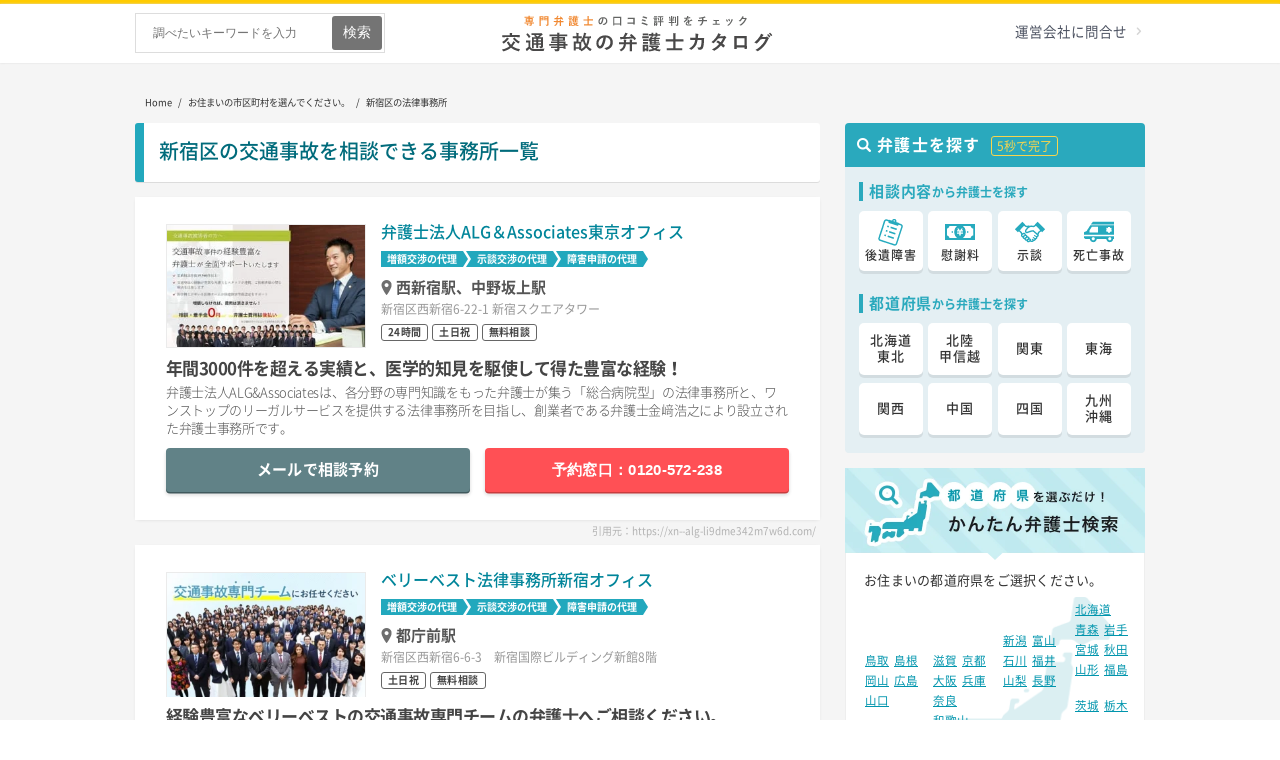

--- FILE ---
content_type: text/html; charset=UTF-8
request_url: https://xn--3kq2bv77bbkgiviey3dq1g.com/city/%E6%96%B0%E5%AE%BF%E5%8C%BA/
body_size: 17158
content:
<!DOCTYPE html>
<html lang="ja" prefix="og: https://ogp.me/ns#">
<head>
<meta charset="UTF-8">
<link rel="pingback" href="https://xn--3kq2bv77bbkgiviey3dq1g.com/xmlrpc.php" />
<meta name="viewport" content="width=device-width,initial-scale=1">
<meta name="format-detection" content="telephone=no">

<!-- Google Tag Manager for WordPress by gtm4wp.com -->
<script data-cfasync="false" data-pagespeed-no-defer>
	var gtm4wp_datalayer_name = "dataLayer";
	var dataLayer = dataLayer || [];
</script>
<!-- End Google Tag Manager for WordPress by gtm4wp.com -->
<!-- Search Engine Optimization by Rank Math - https://rankmath.com/ -->
<title>新宿区の交通事故を相談できる弁護士の一覧｜無料相談受付中</title>
<meta name="description" content="交通事故に強い弁護士の専門サイトです。無料相談や弁護士特約・費用相場に関する情報のほか、新宿区の「交通事故」を扱う弁護士の口コミ・評判を調査してリンクにまとめました"/>
<meta name="robots" content="follow, index, max-snippet:-1, max-video-preview:-1, max-image-preview:large"/>
<link rel="canonical" href="https://xn--3kq2bv77bbkgiviey3dq1g.com/city/%e6%96%b0%e5%ae%bf%e5%8c%ba/" />
<meta property="og:locale" content="ja_JP" />
<meta property="og:type" content="article" />
<meta property="og:title" content="新宿区の交通事故を相談できる弁護士の一覧｜無料相談受付中" />
<meta property="og:description" content="交通事故に強い弁護士の専門サイトです。無料相談や弁護士特約・費用相場に関する情報のほか、新宿区の「交通事故」を扱う弁護士の口コミ・評判を調査してリンクにまとめました" />
<meta property="og:url" content="https://xn--3kq2bv77bbkgiviey3dq1g.com/city/%e6%96%b0%e5%ae%bf%e5%8c%ba/" />
<meta property="og:site_name" content="交通事故弁護士カタログ" />
<meta name="twitter:card" content="summary_large_image" />
<meta name="twitter:title" content="新宿区の交通事故を相談できる弁護士の一覧｜無料相談受付中" />
<meta name="twitter:description" content="交通事故に強い弁護士の専門サイトです。無料相談や弁護士特約・費用相場に関する情報のほか、新宿区の「交通事故」を扱う弁護士の口コミ・評判を調査してリンクにまとめました" />
<script type="application/ld+json" class="rank-math-schema">{"@context":"https://schema.org","@graph":[{"@type":"Organization","@id":"https://xn--3kq2bv77bbkgiviey3dq1g.com/#organization","name":"\u30a2\u30c8\u30e0\u6cd5\u5f8b\u60c5\u5831\u682a\u5f0f\u4f1a\u793e","url":"https://xn--3kq2bv77bbkgiviey3dq1g.com","logo":{"@type":"ImageObject","@id":"https://xn--3kq2bv77bbkgiviey3dq1g.com/#logo","url":"https://xn--3kq2bv77bbkgiviey3dq1g.com/wp-content/uploads/atom_logo.png","contentUrl":"https://xn--3kq2bv77bbkgiviey3dq1g.com/wp-content/uploads/atom_logo.png","caption":"\u30a2\u30c8\u30e0\u6cd5\u5f8b\u60c5\u5831\u682a\u5f0f\u4f1a\u793e","inLanguage":"ja","width":"250","height":"155"}},{"@type":"WebSite","@id":"https://xn--3kq2bv77bbkgiviey3dq1g.com/#website","url":"https://xn--3kq2bv77bbkgiviey3dq1g.com","name":"\u30a2\u30c8\u30e0\u6cd5\u5f8b\u60c5\u5831\u682a\u5f0f\u4f1a\u793e","publisher":{"@id":"https://xn--3kq2bv77bbkgiviey3dq1g.com/#organization"},"inLanguage":"ja"},{"@type":"CollectionPage","@id":"https://xn--3kq2bv77bbkgiviey3dq1g.com/city/%e6%96%b0%e5%ae%bf%e5%8c%ba/#webpage","url":"https://xn--3kq2bv77bbkgiviey3dq1g.com/city/%e6%96%b0%e5%ae%bf%e5%8c%ba/","name":"\u65b0\u5bbf\u533a\u306e\u4ea4\u901a\u4e8b\u6545\u3092\u76f8\u8ac7\u3067\u304d\u308b\u5f01\u8b77\u58eb\u306e\u4e00\u89a7\uff5c\u7121\u6599\u76f8\u8ac7\u53d7\u4ed8\u4e2d","isPartOf":{"@id":"https://xn--3kq2bv77bbkgiviey3dq1g.com/#website"},"inLanguage":"ja"}]}</script>
<!-- /Rank Math WordPress SEO プラグイン -->

<link rel='dns-prefetch' href='//maps.googleapis.com' />
<link rel='dns-prefetch' href='//www.google-analytics.com' />
<link rel='dns-prefetch' href='//www.googletagmanager.com' />
<link rel='preconnect' href='https://www.google-analytics.com' />
<link rel='preconnect' href='https://www.googletagmanager.com' />
<link rel="alternate" type="application/rss+xml" title="交通事故弁護士カタログ &raquo; フィード" href="https://xn--3kq2bv77bbkgiviey3dq1g.com/feed/" />
<link rel="alternate" type="application/rss+xml" title="交通事故弁護士カタログ &raquo; コメントフィード" href="https://xn--3kq2bv77bbkgiviey3dq1g.com/comments/feed/" />
<link rel="alternate" type="application/rss+xml" title="交通事故弁護士カタログ &raquo; 新宿区 市区町村 のフィード" href="https://xn--3kq2bv77bbkgiviey3dq1g.com/city/%e6%96%b0%e5%ae%bf%e5%8c%ba/feed/" />
<link rel='stylesheet' id='wp-block-library-css' href='https://xn--3kq2bv77bbkgiviey3dq1g.com/wp-includes/css/dist/block-library/style.min.css?ver=20260121050529' type='text/css' media='all' />
<style id='classic-theme-styles-inline-css' type='text/css'>
/*! This file is auto-generated */
.wp-block-button__link{color:#fff;background-color:#32373c;border-radius:9999px;box-shadow:none;text-decoration:none;padding:calc(.667em + 2px) calc(1.333em + 2px);font-size:1.125em}.wp-block-file__button{background:#32373c;color:#fff;text-decoration:none}
</style>
<style id='global-styles-inline-css' type='text/css'>
body{--wp--preset--color--black: #000000;--wp--preset--color--cyan-bluish-gray: #abb8c3;--wp--preset--color--white: #ffffff;--wp--preset--color--pale-pink: #f78da7;--wp--preset--color--vivid-red: #cf2e2e;--wp--preset--color--luminous-vivid-orange: #ff6900;--wp--preset--color--luminous-vivid-amber: #fcb900;--wp--preset--color--light-green-cyan: #7bdcb5;--wp--preset--color--vivid-green-cyan: #00d084;--wp--preset--color--pale-cyan-blue: #8ed1fc;--wp--preset--color--vivid-cyan-blue: #0693e3;--wp--preset--color--vivid-purple: #9b51e0;--wp--preset--gradient--vivid-cyan-blue-to-vivid-purple: linear-gradient(135deg,rgba(6,147,227,1) 0%,rgb(155,81,224) 100%);--wp--preset--gradient--light-green-cyan-to-vivid-green-cyan: linear-gradient(135deg,rgb(122,220,180) 0%,rgb(0,208,130) 100%);--wp--preset--gradient--luminous-vivid-amber-to-luminous-vivid-orange: linear-gradient(135deg,rgba(252,185,0,1) 0%,rgba(255,105,0,1) 100%);--wp--preset--gradient--luminous-vivid-orange-to-vivid-red: linear-gradient(135deg,rgba(255,105,0,1) 0%,rgb(207,46,46) 100%);--wp--preset--gradient--very-light-gray-to-cyan-bluish-gray: linear-gradient(135deg,rgb(238,238,238) 0%,rgb(169,184,195) 100%);--wp--preset--gradient--cool-to-warm-spectrum: linear-gradient(135deg,rgb(74,234,220) 0%,rgb(151,120,209) 20%,rgb(207,42,186) 40%,rgb(238,44,130) 60%,rgb(251,105,98) 80%,rgb(254,248,76) 100%);--wp--preset--gradient--blush-light-purple: linear-gradient(135deg,rgb(255,206,236) 0%,rgb(152,150,240) 100%);--wp--preset--gradient--blush-bordeaux: linear-gradient(135deg,rgb(254,205,165) 0%,rgb(254,45,45) 50%,rgb(107,0,62) 100%);--wp--preset--gradient--luminous-dusk: linear-gradient(135deg,rgb(255,203,112) 0%,rgb(199,81,192) 50%,rgb(65,88,208) 100%);--wp--preset--gradient--pale-ocean: linear-gradient(135deg,rgb(255,245,203) 0%,rgb(182,227,212) 50%,rgb(51,167,181) 100%);--wp--preset--gradient--electric-grass: linear-gradient(135deg,rgb(202,248,128) 0%,rgb(113,206,126) 100%);--wp--preset--gradient--midnight: linear-gradient(135deg,rgb(2,3,129) 0%,rgb(40,116,252) 100%);--wp--preset--font-size--small: 13px;--wp--preset--font-size--medium: 20px;--wp--preset--font-size--large: 36px;--wp--preset--font-size--x-large: 42px;--wp--preset--spacing--20: 0.44rem;--wp--preset--spacing--30: 0.67rem;--wp--preset--spacing--40: 1rem;--wp--preset--spacing--50: 1.5rem;--wp--preset--spacing--60: 2.25rem;--wp--preset--spacing--70: 3.38rem;--wp--preset--spacing--80: 5.06rem;--wp--preset--shadow--natural: 6px 6px 9px rgba(0, 0, 0, 0.2);--wp--preset--shadow--deep: 12px 12px 50px rgba(0, 0, 0, 0.4);--wp--preset--shadow--sharp: 6px 6px 0px rgba(0, 0, 0, 0.2);--wp--preset--shadow--outlined: 6px 6px 0px -3px rgba(255, 255, 255, 1), 6px 6px rgba(0, 0, 0, 1);--wp--preset--shadow--crisp: 6px 6px 0px rgba(0, 0, 0, 1);}:where(.is-layout-flex){gap: 0.5em;}:where(.is-layout-grid){gap: 0.5em;}body .is-layout-flex{display: flex;}body .is-layout-flex{flex-wrap: wrap;align-items: center;}body .is-layout-flex > *{margin: 0;}body .is-layout-grid{display: grid;}body .is-layout-grid > *{margin: 0;}:where(.wp-block-columns.is-layout-flex){gap: 2em;}:where(.wp-block-columns.is-layout-grid){gap: 2em;}:where(.wp-block-post-template.is-layout-flex){gap: 1.25em;}:where(.wp-block-post-template.is-layout-grid){gap: 1.25em;}.has-black-color{color: var(--wp--preset--color--black) !important;}.has-cyan-bluish-gray-color{color: var(--wp--preset--color--cyan-bluish-gray) !important;}.has-white-color{color: var(--wp--preset--color--white) !important;}.has-pale-pink-color{color: var(--wp--preset--color--pale-pink) !important;}.has-vivid-red-color{color: var(--wp--preset--color--vivid-red) !important;}.has-luminous-vivid-orange-color{color: var(--wp--preset--color--luminous-vivid-orange) !important;}.has-luminous-vivid-amber-color{color: var(--wp--preset--color--luminous-vivid-amber) !important;}.has-light-green-cyan-color{color: var(--wp--preset--color--light-green-cyan) !important;}.has-vivid-green-cyan-color{color: var(--wp--preset--color--vivid-green-cyan) !important;}.has-pale-cyan-blue-color{color: var(--wp--preset--color--pale-cyan-blue) !important;}.has-vivid-cyan-blue-color{color: var(--wp--preset--color--vivid-cyan-blue) !important;}.has-vivid-purple-color{color: var(--wp--preset--color--vivid-purple) !important;}.has-black-background-color{background-color: var(--wp--preset--color--black) !important;}.has-cyan-bluish-gray-background-color{background-color: var(--wp--preset--color--cyan-bluish-gray) !important;}.has-white-background-color{background-color: var(--wp--preset--color--white) !important;}.has-pale-pink-background-color{background-color: var(--wp--preset--color--pale-pink) !important;}.has-vivid-red-background-color{background-color: var(--wp--preset--color--vivid-red) !important;}.has-luminous-vivid-orange-background-color{background-color: var(--wp--preset--color--luminous-vivid-orange) !important;}.has-luminous-vivid-amber-background-color{background-color: var(--wp--preset--color--luminous-vivid-amber) !important;}.has-light-green-cyan-background-color{background-color: var(--wp--preset--color--light-green-cyan) !important;}.has-vivid-green-cyan-background-color{background-color: var(--wp--preset--color--vivid-green-cyan) !important;}.has-pale-cyan-blue-background-color{background-color: var(--wp--preset--color--pale-cyan-blue) !important;}.has-vivid-cyan-blue-background-color{background-color: var(--wp--preset--color--vivid-cyan-blue) !important;}.has-vivid-purple-background-color{background-color: var(--wp--preset--color--vivid-purple) !important;}.has-black-border-color{border-color: var(--wp--preset--color--black) !important;}.has-cyan-bluish-gray-border-color{border-color: var(--wp--preset--color--cyan-bluish-gray) !important;}.has-white-border-color{border-color: var(--wp--preset--color--white) !important;}.has-pale-pink-border-color{border-color: var(--wp--preset--color--pale-pink) !important;}.has-vivid-red-border-color{border-color: var(--wp--preset--color--vivid-red) !important;}.has-luminous-vivid-orange-border-color{border-color: var(--wp--preset--color--luminous-vivid-orange) !important;}.has-luminous-vivid-amber-border-color{border-color: var(--wp--preset--color--luminous-vivid-amber) !important;}.has-light-green-cyan-border-color{border-color: var(--wp--preset--color--light-green-cyan) !important;}.has-vivid-green-cyan-border-color{border-color: var(--wp--preset--color--vivid-green-cyan) !important;}.has-pale-cyan-blue-border-color{border-color: var(--wp--preset--color--pale-cyan-blue) !important;}.has-vivid-cyan-blue-border-color{border-color: var(--wp--preset--color--vivid-cyan-blue) !important;}.has-vivid-purple-border-color{border-color: var(--wp--preset--color--vivid-purple) !important;}.has-vivid-cyan-blue-to-vivid-purple-gradient-background{background: var(--wp--preset--gradient--vivid-cyan-blue-to-vivid-purple) !important;}.has-light-green-cyan-to-vivid-green-cyan-gradient-background{background: var(--wp--preset--gradient--light-green-cyan-to-vivid-green-cyan) !important;}.has-luminous-vivid-amber-to-luminous-vivid-orange-gradient-background{background: var(--wp--preset--gradient--luminous-vivid-amber-to-luminous-vivid-orange) !important;}.has-luminous-vivid-orange-to-vivid-red-gradient-background{background: var(--wp--preset--gradient--luminous-vivid-orange-to-vivid-red) !important;}.has-very-light-gray-to-cyan-bluish-gray-gradient-background{background: var(--wp--preset--gradient--very-light-gray-to-cyan-bluish-gray) !important;}.has-cool-to-warm-spectrum-gradient-background{background: var(--wp--preset--gradient--cool-to-warm-spectrum) !important;}.has-blush-light-purple-gradient-background{background: var(--wp--preset--gradient--blush-light-purple) !important;}.has-blush-bordeaux-gradient-background{background: var(--wp--preset--gradient--blush-bordeaux) !important;}.has-luminous-dusk-gradient-background{background: var(--wp--preset--gradient--luminous-dusk) !important;}.has-pale-ocean-gradient-background{background: var(--wp--preset--gradient--pale-ocean) !important;}.has-electric-grass-gradient-background{background: var(--wp--preset--gradient--electric-grass) !important;}.has-midnight-gradient-background{background: var(--wp--preset--gradient--midnight) !important;}.has-small-font-size{font-size: var(--wp--preset--font-size--small) !important;}.has-medium-font-size{font-size: var(--wp--preset--font-size--medium) !important;}.has-large-font-size{font-size: var(--wp--preset--font-size--large) !important;}.has-x-large-font-size{font-size: var(--wp--preset--font-size--x-large) !important;}
.wp-block-navigation a:where(:not(.wp-element-button)){color: inherit;}
:where(.wp-block-post-template.is-layout-flex){gap: 1.25em;}:where(.wp-block-post-template.is-layout-grid){gap: 1.25em;}
:where(.wp-block-columns.is-layout-flex){gap: 2em;}:where(.wp-block-columns.is-layout-grid){gap: 2em;}
.wp-block-pullquote{font-size: 1.5em;line-height: 1.6;}
</style>
<link rel='stylesheet' id='beautiful-taxonomy-filters-basic-css' href='https://xn--3kq2bv77bbkgiviey3dq1g.com/wp-content/plugins/beautiful-taxonomy-filters/public/css/beautiful-taxonomy-filters-base.min.css?ver=2.4.3' type='text/css' media='all' />
<link rel='stylesheet' id='default-icon-styles-css' href='https://xn--3kq2bv77bbkgiviey3dq1g.com/wp-content/plugins/svg-vector-icon-plugin/public/../admin/css/wordpress-svg-icon-plugin-style.min.css?ver=20260121050529' type='text/css' media='all' />
<link rel='stylesheet' id='toc-screen-css' href='https://xn--3kq2bv77bbkgiviey3dq1g.com/wp-content/plugins/table-of-contents-plus/screen.min.css?ver=2406' type='text/css' media='all' />
<style id='toc-screen-inline-css' type='text/css'>
div#toc_container {width: 100%;}
</style>
<link rel='stylesheet' id='liveblog-style-css' href='https://xn--3kq2bv77bbkgiviey3dq1g.com/wp-content/themes/liveblog/style.css?ver=20260121050529' type='text/css' media='all' />
<link rel='stylesheet' id='liveblog-master-css' href='https://xn--3kq2bv77bbkgiviey3dq1g.com/wp-content/themes/liveblog/css/master.css?ver=20260121050529' type='text/css' media='all' />
<link rel='stylesheet' id='liveblog-responsive-css' href='https://xn--3kq2bv77bbkgiviey3dq1g.com/wp-content/themes/liveblog/css/responsive.css?ver=20260121050529' type='text/css' media='all' />
<link rel='stylesheet' id='slickcss-css' href='https://xn--3kq2bv77bbkgiviey3dq1g.com/wp-content/themes/liveblog/css/slick.css?ver=all' type='text/css' media='all' />
<link rel='stylesheet' id='slickcsstheme-css' href='https://xn--3kq2bv77bbkgiviey3dq1g.com/wp-content/themes/liveblog/css/slick-theme.css?ver=all' type='text/css' media='all' />
<script type="text/javascript" src="https://xn--3kq2bv77bbkgiviey3dq1g.com/wp-includes/js/jquery/jquery.min.js?ver=3.7.1" id="jquery-core-js"></script>
<script type="text/javascript" src="https://xn--3kq2bv77bbkgiviey3dq1g.com/wp-includes/js/jquery/jquery-migrate.min.js?ver=3.4.1" id="jquery-migrate-js"></script>
<script type="text/javascript" src="https://xn--3kq2bv77bbkgiviey3dq1g.com/wp-content/themes/liveblog/js/slick.min.js?ver=1.5.9" id="slickjs-js"></script>
<script type="text/javascript" src="https://xn--3kq2bv77bbkgiviey3dq1g.com/wp-content/themes/liveblog/js/slick-init.js?ver=1.5.9" id="slickjs-init-js"></script>
<script type="text/javascript" src="https://maps.googleapis.com/maps/api/js?key=AIzaSyDk1xuC2oDSiC6468vqvSSyOPhVfrqil3Q&amp;ver=6.5.5" id="googlemapapi-js"></script>
<script type="text/javascript" src="https://xn--3kq2bv77bbkgiviey3dq1g.com/wp-content/themes/liveblog/js/geolocation.js?ver=6.5.5" id="geolocation-js"></script>
<script type="text/javascript" src="https://xn--3kq2bv77bbkgiviey3dq1g.com/wp-content/themes/liveblog/js/common.js?ver=6.5.5" id="commonjs-js"></script>
<link rel="https://api.w.org/" href="https://xn--3kq2bv77bbkgiviey3dq1g.com/wp-json/" /><link rel="EditURI" type="application/rsd+xml" title="RSD" href="https://xn--3kq2bv77bbkgiviey3dq1g.com/xmlrpc.php?rsd" />
<meta name="generator" content="WordPress 6.5.5" />

<!-- Google Tag Manager for WordPress by gtm4wp.com -->
<!-- GTM Container placement set to automatic -->
<script data-cfasync="false" data-pagespeed-no-defer type="text/javascript">
	var dataLayer_content = {"pagePostType":"office","pagePostType2":"tax-office","pageCategory":[]};
	dataLayer.push( dataLayer_content );
</script>
<script data-cfasync="false">
(function(w,d,s,l,i){w[l]=w[l]||[];w[l].push({'gtm.start':
new Date().getTime(),event:'gtm.js'});var f=d.getElementsByTagName(s)[0],
j=d.createElement(s),dl=l!='dataLayer'?'&l='+l:'';j.async=true;j.src=
'//www.googletagmanager.com/gtm.js?id='+i+dl;f.parentNode.insertBefore(j,f);
})(window,document,'script','dataLayer','GTM-K52PH72');
</script>
<!-- End Google Tag Manager for WordPress by gtm4wp.com --><style type="text/css">.broken_link, a.broken_link {
	text-decoration: line-through;
}</style><style type="text/css">.removed_link, a.removed_link {
	text-decoration: line-through;
}</style><link rel="icon" href="https://xn--3kq2bv77bbkgiviey3dq1g.com/wp-content/uploads/fav_mobile-150x150.png" sizes="32x32" />
<link rel="icon" href="https://xn--3kq2bv77bbkgiviey3dq1g.com/wp-content/uploads/fav_mobile.png" sizes="192x192" />
<link rel="apple-touch-icon" href="https://xn--3kq2bv77bbkgiviey3dq1g.com/wp-content/uploads/fav_mobile.png" />
<meta name="msapplication-TileImage" content="https://xn--3kq2bv77bbkgiviey3dq1g.com/wp-content/uploads/fav_mobile.png" />
<link rel="icon" href="https://xn--3kq2bv77bbkgiviey3dq1g.com/wp-content/themes/liveblog/img/fav_mobile.png" sizes="32x32" />
<link rel="icon" href="https://xn--3kq2bv77bbkgiviey3dq1g.com/wp-content/themes/liveblog/img/fav_mobile.png" sizes="192x192" />
<link rel="apple-touch-icon-precomposed apple-touch-icon" href="https://xn--3kq2bv77bbkgiviey3dq1g.com/wp-content/themes/liveblog/img/fav_mobile.png" />
<meta name="msapplication-TileImage" content="https://xn--3kq2bv77bbkgiviey3dq1g.com/wp-content/themes/liveblog/img/fav_mobile.png" />
<link rel="stylesheet" type="text/css" href="https://xn--3kq2bv77bbkgiviey3dq1g.com/wp-content/themes/liveblog/css/header.css?2026-01-21-050529">
<link rel="stylesheet" type="text/css" href="https://xn--3kq2bv77bbkgiviey3dq1g.com/wp-content/themes/liveblog/css/footer.css?2026-01-21-050529">
<link rel="stylesheet" type="text/css" href="https://xn--3kq2bv77bbkgiviey3dq1g.com/wp-content/themes/liveblog/css/footcontent.css" media="all">
<link rel="stylesheet" type="text/css" href="https://xn--3kq2bv77bbkgiviey3dq1g.com/wp-content/themes/liveblog/css/child_menu.css?2026-01-21-050529">
<link rel="stylesheet" type="text/css" href="https://xn--3kq2bv77bbkgiviey3dq1g.com/wp-content/themes/liveblog/css/todofuken_style.css" media="all">
<link rel="stylesheet" href="https://xn--3kq2bv77bbkgiviey3dq1g.com/wp-content/themes/liveblog/keisanki/keisanki.css" media="all">
<link rel="stylesheet" type="text/css" href="https://xn--3kq2bv77bbkgiviey3dq1g.com/wp-content/themes/liveblog/css/office.css" media="all">
<link rel="stylesheet" type="text/css" href="https://xn--3kq2bv77bbkgiviey3dq1g.com/wp-content/themes/liveblog/css/sidemenu.css" media="all">

<script>
var $ = jQuery.noConflict();
</script>
</head>
<body id="blog" class="archive tax-city term-7626 main btf-archive" itemscope itemtype="https://schema.org/WebPage">
<div id="fb-root"></div>


<div class="main-container ">

<!-- START HEADER  -->

<header>
    <div class="header_container">
     <div class="top-border"><span class="border-list"></span></div>
      <div class="header">
        <div class="header_pc">
          <form method="get" class="searchform search-form" action="https://xn--3kq2bv77bbkgiviey3dq1g.com/">
	<fieldset> 
		<input type="text" name="s" class="s" value="" placeholder="調べたいキーワードを入力"> 
		
	</fieldset>
    <input type="submit" class="search-button" placeholder="検索" value="検索">
</form>
          <ul class="top-header-navi is-non-login" id="non_login_user_header_menu">
            <li class="top-header-navi-menu"><a href="https://xn--3kq2bv77bbkgiviey3dq1g.com/contact/" rel="nofollow" data-wpel-link="internal">運営会社に問合せ</a></li>
          </ul>
          
                                       <div id="logo"> <a class="header_logo" href="https://xn--3kq2bv77bbkgiviey3dq1g.com/" data-wpel-link="internal"> <img class="nolazy" src="https://xn--3kq2bv77bbkgiviey3dq1g.com/wp-content/themes/liveblog/img/logo.svg" alt="交通事故弁護士カタログ｜全国の弁護士無料相談窓口の口コミ評判" width="640" height="93"> </a>
              </div>
                   </div>
      </div>
    </div>


</header>

<div class="main-wrapper clearfix">
<main class="main-content">
<!-- END HEADER -->

<div id="main" class="new_todoufuken">

    <div id="page">
        <div class="content-area mainbar">

                        <div class="breadcrumbs">
                <a href="https://xn--3kq2bv77bbkgiviey3dq1g.com" data-wpel-link="internal">Home</a>		&nbsp;&nbsp;/&nbsp;&nbsp;
		お住まいの市区町村を選んでください。		&nbsp;&nbsp;/&nbsp;&nbsp;
		新宿区の法律事務所            </div>
            

                <header class="nt_head">
                    <h1 class="nt_headttl">新宿区の交通事故を相談できる事務所一覧</h1>
                </header>

                

                <section class="new_todoufukenB" style="margin-bottom: 50px;">

        <article class="nt_officeitem" >

    <a class="nti_link" href="https://xn--3kq2bv77bbkgiviey3dq1g.com/office/7468/" data-wpel-link="internal">
                <h2 class="nti_name">弁護士法人ALG＆Associates東京オフィス</h2>
        <div class="nti_nagare">
            <span>増額交渉の代理</span><span>示談交渉の代理</span><span>障害申請の代理</span>
        </div>

        <div class="nti_body">
            <div class="nti_img">
                                <img width="300" height="185" src="https://xn--3kq2bv77bbkgiviey3dq1g.com/wp-content/uploads/alg5-300x185.jpg" class="attachment-medium size-medium wp-post-image" alt="事務所サムネイル" decoding="async" loading="lazy" title="法律事務所 1">            </div>
            <div class="nti_accese">
                <p class="nti_eki">
                    西新宿駅、中野坂上駅                </p>
                <p class="nti_add">新宿区西新宿6-22-1 新宿スクエアタワー</p>
                <ul class="nti_icon">
                    <li>24時間</li><li>土日祝</li><li>無料相談</li>                </ul>

            </div>
        </div>

        <h3 class="nti_maincopy">年間3000件を超える実績と、医学的知見を駆使して得た豊富な経験！</h3>
        <p class="nti_txt">弁護士法人ALG&Associatesは、各分野の専門知識をもった弁護士が集う「総合病院型」の法律事務所と、ワンストップのリーガルサービスを提供する法律事務所を目指し、創業者である弁護士金﨑浩之により設立された弁護士事務所です。</p>
    </a>

    <div class="nti_contact">

        
        <a class="Form GT_office_archive external" href="https://xn--alg-li9dme342m7w6d.com/contact/" taget="_blank" data-wpel-link="external" target="_blank" rel="nofollow">メールで相談予約</a>

        <a class="CallOthers GT_office_archive telbtn" href="tel:0120-572-238" data-wpel-link="internal">
            <span class="sp">電話で相談予約</span>
            <span class="pc">予約窓口：0120-572-238</span>
        </a>

        

    </div>

        <small
        class="quote">引用元：https://xn--alg-li9dme342m7w6d.com/</small>
    
</article><article class="nt_officeitem" >

    <a class="nti_link" href="https://xn--3kq2bv77bbkgiviey3dq1g.com/office/88910/" data-wpel-link="internal">
                <h2 class="nti_name">ベリーベスト法律事務所新宿オフィス</h2>
        <div class="nti_nagare">
            <span>増額交渉の代理</span><span>示談交渉の代理</span><span>障害申請の代理</span>
        </div>

        <div class="nti_body">
            <div class="nti_img">
                                <img width="300" height="225" src="https://xn--3kq2bv77bbkgiviey3dq1g.com/wp-content/uploads/vbest_main01-300x225.jpg" class="attachment-medium size-medium wp-post-image" alt="事務所サムネイル" decoding="async" loading="lazy" title="法律事務所 2">            </div>
            <div class="nti_accese">
                <p class="nti_eki">
                    都庁前駅                </p>
                <p class="nti_add">新宿区西新宿6-6-3　新宿国際ビルディング新館8階</p>
                <ul class="nti_icon">
                    <li>土日祝</li><li>無料相談</li>                </ul>

            </div>
        </div>

        <h3 class="nti_maincopy">経験豊富なベリーベストの交通事故専門チームの弁護士へご相談ください。</h3>
        <p class="nti_txt">交通事故に関するご相談は、これまでに3,730件解決してきたベリーベストへお任せください！ ベリーベストの弁護士はお客様の声に真摯に耳を傾け、一緒に解決方法を考えていきます。まずはお気軽にご相談ください。</p>
    </a>

    <div class="nti_contact">

        
        <a class="Form GT_office_archive external" href="https://inquiry.vbest.jp/jiko/" taget="_blank" data-wpel-link="external" target="_blank" rel="nofollow">メールで相談予約</a>

        <a class="CallOthers GT_office_archive telbtn" href="tel:0120-49-5225" data-wpel-link="internal">
            <span class="sp">電話で相談予約</span>
            <span class="pc">予約窓口：0120-49-5225</span>
        </a>

        

    </div>

        <small
        class="quote">引用元：https://www.koutsujiko.jp</small>
    
</article><article class="nt_officeitem" style="margin-bottom:15px;">

    <a class="nti_link" href="https://xn--3kq2bv77bbkgiviey3dq1g.com/office/13335/" data-wpel-link="internal">
                <i class="pr"></i>
                <h2 class="nti_name">アトム法律事務所新宿支部</h2>
        <div class="nti_nagare">
            <span>増額交渉の代理</span><span>示談交渉の代理</span><span>障害申請の代理</span>
        </div>

        <div class="nti_body">
            <div class="nti_img">
                                <img width="300" height="185" src="https://xn--3kq2bv77bbkgiviey3dq1g.com/wp-content/uploads/atomcap17-1-300x185.jpg" class="attachment-medium size-medium wp-post-image" alt="事務所サムネイル" decoding="async" loading="lazy" title="法律事務所 3">            </div>
            <div class="nti_accese">
                <p class="nti_eki">
                    新宿駅                </p>
                <p class="nti_add">新宿区東京都新宿区西新宿1-24-1 エステック情報ビル20階</p>
                <ul class="nti_icon">
                    <li>24時間</li><li>土日祝</li><li>無料相談</li>                </ul>

            </div>
        </div>

        <h3 class="nti_maincopy">【大好評】確かな実績ある弁護団の無料電話相談サービス！</h3>
        <p class="nti_txt">『まずは相談だけしたい』方も、無料で電話相談やLINE相談できるので便利です。交通事故に注力する事務所で、示談交渉や慰謝料の増額実績が豊富な弁護士に相談できる点も安心です。24時間365日受付。</p>
    </a>

    <div class="nti_contact">

        
        <a class="Line GT_office_archive external" href="https://line.naver.jp/ti/p/TeVYIzJIu5" taget="_blank" data-wpel-link="external" target="_blank" rel="nofollow">LINEで相談</a>

        <a class="Tel GT_office_archive telbtn" href="tel:0120-454-911" data-wpel-link="internal">
            <span class="sp">電話相談受付</span>
            <span class="pc">電話相談受付：0120-454-911</span>
        </a>

        

    </div>

    
</article>
                </section>

                <section class="mob_kensaku_area">
                      <h1 class="mob_kensaku_mainttl"><b>全118事務所</b>から<br>お近くの弁護士を検索できます</h1>

  <section class="mob_kensaku_area_inner">


    <h2 class="mob_kensaku_ttl ttl_red"><span>場所</span>と<span>内容</span>で弁護士を探す</h2>
    <div class="beautiful-taxonomy-filters " id="beautiful-taxonomy-filters-office">
		<form method="POST" class="clearfix" id="beautiful-taxonomy-filters-form">
		<input type="hidden" name="site-url" value="https://xn--3kq2bv77bbkgiviey3dq1g.com" />
		<input type="hidden" name="post_type_rewrite" value="office" />
		<input type="hidden" name="post_type" value="office" />
		<input type="hidden" id="btf_do_filtering_nonce" name="btf_do_filtering_nonce" value="14e96802e9" /><input type="hidden" name="_wp_http_referer" value="/city/%E6%96%B0%E5%AE%BF%E5%8C%BA/" />						<div class="beautiful-taxonomy-filters-select-wrap clearfix">
																								<div class="beautiful-taxonomy-filters-tax filter-count-2" id="beautiful-taxonomy-filters-tax-area">
						<label for="select-area" class="beautiful-taxonomy-filters-label">都道府県</label>
						<select data-taxonomy="area" data-options="{&quot;show_option_all&quot;:&quot;\u6307\u5b9a\u306a\u3057&quot;,&quot;show_option_none&quot;:&quot;&quot;,&quot;orderby&quot;:&quot;term_order&quot;,&quot;order&quot;:&quot;ASC&quot;,&quot;show_count&quot;:&quot;&quot;,&quot;hide_empty&quot;:&quot;&quot;,&quot;child_of&quot;:0,&quot;exclude&quot;:&quot;&quot;,&quot;echo&quot;:false,&quot;selected&quot;:0,&quot;hierarchical&quot;:true,&quot;name&quot;:&quot;select-area&quot;,&quot;id&quot;:&quot;&quot;,&quot;class&quot;:&quot;beautiful-taxonomy-filters-select&quot;,&quot;depth&quot;:0,&quot;tab_index&quot;:0,&quot;taxonomy&quot;:&quot;area&quot;,&quot;hide_if_empty&quot;:false,&quot;option_none_value&quot;:-1,&quot;value_field&quot;:&quot;term_id&quot;,&quot;required&quot;:false,&quot;aria_describedby&quot;:&quot;&quot;}" data-nonce="db8eddddef"  name='select-area' id='select-area' class='beautiful-taxonomy-filters-select'>
	<option value='0' selected='selected'>指定なし</option>
	<option class="level-0 %e4%bd%8f%e6%89%80%ef%bc%88%e9%83%bd%e9%81%93%e5%ba%9c%e7%9c%8c%ef%bc%89" value="12833">住所（都道府県）</option>
	<option class="level-0 hokkaido" value="85">北海道</option>
	<option class="level-0 aomori" value="86">青森県</option>
	<option class="level-0 iwate" value="89">岩手県</option>
	<option class="level-0 miyagi" value="90">宮城県</option>
	<option class="level-0 akita" value="87">秋田県</option>
	<option class="level-0 yamagata" value="88">山形県</option>
	<option class="level-0 fukushima" value="91">福島県</option>
	<option class="level-0 ibaragi" value="100">茨城県</option>
	<option class="level-0 tochigi" value="97">栃木県</option>
	<option class="level-0 gunma" value="98">群馬県</option>
	<option class="level-0 saitama" value="95">埼玉県</option>
	<option class="level-0 chiba" value="96">千葉県</option>
	<option class="level-0 tokyo" value="93">東京都</option>
	<option class="level-0 kanagawa" value="94">神奈川県</option>
	<option class="level-0 niigata" value="101">新潟県</option>
	<option class="level-0 toyama" value="105">富山県</option>
	<option class="level-0 ishikawa" value="104">石川県</option>
	<option class="level-0 fukui" value="106">福井県</option>
	<option class="level-0 yamanashi" value="102">山梨県</option>
	<option class="level-0 nagano" value="103">長野県</option>
	<option class="level-0 gifu" value="109">岐阜県</option>
	<option class="level-0 shizuoka" value="110">静岡県</option>
	<option class="level-0 aichi" value="108">愛知県</option>
	<option class="level-0 mie" value="111">三重県</option>
	<option class="level-0 shiga" value="116">滋賀県</option>
	<option class="level-0 kyoto" value="115">京都府</option>
	<option class="level-0 osaka" value="113">大阪府</option>
	<option class="level-0 hyougo" value="114">兵庫県</option>
	<option class="level-0 nara" value="117">奈良県</option>
	<option class="level-0 wakayama" value="118">和歌山県</option>
	<option class="level-0 tottori" value="122">鳥取県</option>
	<option class="level-0 shimane" value="123">島根県</option>
	<option class="level-0 okayama" value="120">岡山県</option>
	<option class="level-0 hiroshima" value="121">広島県</option>
	<option class="level-0 yamaguchi" value="124">山口県</option>
	<option class="level-0 tokushima" value="127">徳島県</option>
	<option class="level-0 kagawa" value="126">香川県</option>
	<option class="level-0 ehime" value="128">愛媛県</option>
	<option class="level-0 kouchi" value="129">高知県</option>
	<option class="level-0 fukuoka" value="130">福岡県</option>
	<option class="level-0 saga" value="131">佐賀県</option>
	<option class="level-0 nagasaki" value="132">長崎県</option>
	<option class="level-0 kumamoto" value="133">熊本県</option>
	<option class="level-0 ooita" value="134">大分県</option>
	<option class="level-0 miyazaki" value="135">宮崎県</option>
	<option class="level-0 kagoshima" value="136">鹿児島県</option>
	<option class="level-0 okinawa" value="137">沖縄県</option>
</select>
											</div>
																														<div class="beautiful-taxonomy-filters-tax filter-count-2" id="beautiful-taxonomy-filters-tax-problem">
						<label for="select-problem" class="beautiful-taxonomy-filters-label">相談内容</label>
						<select data-taxonomy="problem" data-options="{&quot;show_option_all&quot;:&quot;\u6307\u5b9a\u306a\u3057&quot;,&quot;show_option_none&quot;:&quot;&quot;,&quot;orderby&quot;:&quot;term_order&quot;,&quot;order&quot;:&quot;ASC&quot;,&quot;show_count&quot;:&quot;&quot;,&quot;hide_empty&quot;:&quot;&quot;,&quot;child_of&quot;:0,&quot;exclude&quot;:&quot;&quot;,&quot;echo&quot;:false,&quot;selected&quot;:0,&quot;hierarchical&quot;:true,&quot;name&quot;:&quot;select-problem&quot;,&quot;id&quot;:&quot;&quot;,&quot;class&quot;:&quot;beautiful-taxonomy-filters-select&quot;,&quot;depth&quot;:0,&quot;tab_index&quot;:0,&quot;taxonomy&quot;:&quot;problem&quot;,&quot;hide_if_empty&quot;:false,&quot;option_none_value&quot;:-1,&quot;value_field&quot;:&quot;term_id&quot;,&quot;required&quot;:false,&quot;aria_describedby&quot;:&quot;&quot;}" data-nonce="db8eddddef"  name='select-problem' id='select-problem' class='beautiful-taxonomy-filters-select'>
	<option value='0' selected='selected'>指定なし</option>
	<option class="level-0 kouishougai" value="7548">後遺障害</option>
	<option class="level-0 isharyou" value="7549">慰謝料</option>
	<option class="level-0 jidan" value="7550">示談</option>
	<option class="level-0 shiboujiko" value="7551">死亡事故</option>
</select>
											</div>
																	</div>
				<button type="submit" class="beautiful-taxonomy-filters-button">検索</button>
							</form>
	</div>


    <h2 class="mob_kensaku_ttl ttl_blue"><span>人気エリア</span>の弁護士を探す</h2>
    <ul class="arealist">
        <li>
            <a href="/office/a/tokyo/" data-wpel-link="internal">
                <h3 class="arealist_ttl"><span>東京</span>の弁護士一覧</h3>
                <div class="arealist_img">
                                        <p class="item_img" style="background-image:url(https://xn--3kq2bv77bbkgiviey3dq1g.com/wp-content/uploads/minato2-3-160x98.jpg);"></p>
                                        <p class="item_img" style="background-image:url(https://xn--3kq2bv77bbkgiviey3dq1g.com/wp-content/uploads/vbest_main02-160x98.jpg);"></p>
                                        <p class="item_img" style="background-image:url(https://xn--3kq2bv77bbkgiviey3dq1g.com/wp-content/uploads/alg9-160x98.jpg);"></p>
                                    </div>
            </a>
        </li>
        <li>
            <a href="/office/a/kanagawa/" data-wpel-link="internal">
                <h3 class="arealist_ttl"><span>神奈川</span>の弁護士一覧</h3>
                <div class="arealist_img">
                                        <p class="item_img" style="background-image:url(https://xn--3kq2bv77bbkgiviey3dq1g.com/wp-content/uploads/vbest_main01-160x98.jpg);"></p>
                                        <p class="item_img" style="background-image:url(https://xn--3kq2bv77bbkgiviey3dq1g.com/wp-content/uploads/alg6-160x98.jpg);"></p>
                                        <p class="item_img" style="background-image:url(https://xn--3kq2bv77bbkgiviey3dq1g.com/wp-content/uploads/vbest_main02-160x98.jpg);"></p>
                                    </div>
            </a>
        </li>
        <li>
            <a href="/office/a/aichi/" data-wpel-link="internal">
                <h3 class="arealist_ttl"><span>愛知</span>の弁護士一覧</h3>
                <div class="arealist_img">
                                        <p class="item_img" style="background-image:url(https://xn--3kq2bv77bbkgiviey3dq1g.com/wp-content/uploads/vbest_main01-160x98.jpg);"></p>
                                        <p class="item_img" style="background-image:url(https://xn--3kq2bv77bbkgiviey3dq1g.com/wp-content/uploads/kokoro8-160x98.jpg);"></p>
                                        <p class="item_img" style="background-image:url(https://xn--3kq2bv77bbkgiviey3dq1g.com/wp-content/uploads/kamome4-160x98.jpg);"></p>
                                    </div>
            </a>
        </li>
        <li>
            <a href="/office/a/osaka/" data-wpel-link="internal">
                <h3 class="arealist_ttl"><span>大阪</span>の弁護士一覧</h3>
                <div class="arealist_img">
                                        <p class="item_img" style="background-image:url(https://xn--3kq2bv77bbkgiviey3dq1g.com/wp-content/uploads/vbest_main03-160x98.jpg);"></p>
                                        <p class="item_img" style="background-image:url(https://xn--3kq2bv77bbkgiviey3dq1g.com/wp-content/uploads/vbest_main02-160x98.jpg);"></p>
                                        <p class="item_img" style="background-image:url(https://xn--3kq2bv77bbkgiviey3dq1g.com/wp-content/uploads/u-law5-160x98.jpg);"></p>
                                    </div>
            </a>
        </li>
        <li>
            <a href="/office/a/fukuoka/" data-wpel-link="internal">
                <h3 class="arealist_ttl"><span>福岡</span>の弁護士一覧</h3>
                <div class="arealist_img">
                                        <p class="item_img" style="background-image:url(https://xn--3kq2bv77bbkgiviey3dq1g.com/wp-content/uploads/alg10-160x98.jpg);"></p>
                                        <p class="item_img" style="background-image:url(https://xn--3kq2bv77bbkgiviey3dq1g.com/wp-content/uploads/atomcap26-160x98.jpg);"></p>
                                        <p class="item_img" style="background-image:url(https://xn--3kq2bv77bbkgiviey3dq1g.com/wp-content/uploads/vbest_main04-160x98.jpg);"></p>
                                    </div>
            </a>

        </li>
    </ul>


    <h2 class="mob_kensaku_ttl">キーワードで弁護士を探す</h2>
    <ul class="keylist">
        <li><a href="/office/a/tokyo/p/jidan/" data-wpel-link="internal">示談</a></li>
        <li><a href="/office/a/tokyo/p/isharyou/" data-wpel-link="internal">慰謝料</a></li>
        <li><a href="/firm/atom-office/" data-wpel-link="internal">全国対応</a></li>
        <li><a href="/office/a/tokyo/p/saitama/" data-wpel-link="internal">埼玉</a></li>
        <li><a href="/office/a/tokyo/p/kanagawa/" data-wpel-link="internal">神奈川</a></li>
        <br>
        <li><a href="/office/a/tokyo/p/shiboujiko/" data-wpel-link="internal">死亡事故</a></li>
        <li><a href="/office/a/chiba/" data-wpel-link="internal">千葉</a></li>
        <li><a href="/office/a/tokyo/p/kouishougai/" data-wpel-link="internal">後遺障害</a></li>
        <li><a href="/office/a/kyoto/" data-wpel-link="internal">京都</a></li>
    </ul>




  <h2 class="mob_kensaku_ttl">市区町村から弁護士を探す</h2>

    <div class="child_menu_area">
		<div class="child_menu">

		<h3 class="childcat_separatettl">北海道・東北</h3>
		<p class="list_btn"><a href="https://xn--3kq2bv77bbkgiviey3dq1g.com/city/%e6%9c%ad%e5%b9%8c%e5%b8%82/" data-wpel-link="internal">札幌市</a></p><p class="list_btn"><a href="https://xn--3kq2bv77bbkgiviey3dq1g.com/city/%e9%9d%92%e6%a3%ae%e5%b8%82/" data-wpel-link="internal">青森市</a></p><p class="list_btn"><a href="https://xn--3kq2bv77bbkgiviey3dq1g.com/city/%e5%85%ab%e6%88%b8%e5%b8%82/" data-wpel-link="internal">八戸市</a></p><p class="list_btn"><a href="https://xn--3kq2bv77bbkgiviey3dq1g.com/city/%e4%bb%99%e5%8f%b0%e5%b8%82/" data-wpel-link="internal">仙台市</a></p><p class="list_btn"><a href="https://xn--3kq2bv77bbkgiviey3dq1g.com/city/%e9%83%a1%e5%b1%b1%e5%b8%82/" data-wpel-link="internal">郡山市</a></p>

		<h3 class="childcat_separatettl">北陸・甲信越</h3>
		<p class="list_btn"><a href="https://xn--3kq2bv77bbkgiviey3dq1g.com/city/%e6%96%b0%e6%bd%9f%e5%b8%82/" data-wpel-link="internal">新潟市</a></p><p class="list_btn"><a href="https://xn--3kq2bv77bbkgiviey3dq1g.com/city/%e5%af%8c%e5%b1%b1%e5%b8%82/" data-wpel-link="internal">富山市</a></p><p class="list_btn"><a href="https://xn--3kq2bv77bbkgiviey3dq1g.com/city/%e9%ab%98%e5%b2%a1%e5%b8%82/" data-wpel-link="internal">高岡市</a></p><p class="list_btn"><a href="https://xn--3kq2bv77bbkgiviey3dq1g.com/city/%e9%87%91%e6%b2%a2%e5%b8%82/" data-wpel-link="internal">金沢市</a></p><p class="list_btn"><a href="https://xn--3kq2bv77bbkgiviey3dq1g.com/city/%e5%b0%8f%e6%9d%be%e5%b8%82/" data-wpel-link="internal">小松市</a></p><p class="list_btn"><a href="https://xn--3kq2bv77bbkgiviey3dq1g.com/city/%e7%a6%8f%e4%ba%95%e5%b8%82/" data-wpel-link="internal">福井市</a></p>
		<h3 class="childcat_separatettl">関東</h3>
		<p class="list_btn"><a href="https://xn--3kq2bv77bbkgiviey3dq1g.com/city/%e6%b0%b4%e6%88%b8%e5%b8%82/" data-wpel-link="internal">水戸市</a></p><p class="list_btn"><a href="https://xn--3kq2bv77bbkgiviey3dq1g.com/city/%e9%b9%bf%e5%b6%8b%e5%b8%82/" data-wpel-link="internal">鹿嶋市</a></p><p class="list_btn"><a href="https://xn--3kq2bv77bbkgiviey3dq1g.com/city/%e5%ae%87%e9%83%bd%e5%ae%ae%e5%b8%82/" data-wpel-link="internal">宇都宮市</a></p><p class="list_btn"><a href="https://xn--3kq2bv77bbkgiviey3dq1g.com/city/%e9%ab%98%e5%b4%8e%e5%b8%82/" data-wpel-link="internal">高崎市</a></p><p class="list_btn"><a href="https://xn--3kq2bv77bbkgiviey3dq1g.com/city/%e3%81%95%e3%81%84%e3%81%9f%e3%81%be%e5%b8%82/" data-wpel-link="internal">さいたま市</a></p><p class="list_btn"><a href="https://xn--3kq2bv77bbkgiviey3dq1g.com/city/%e5%b7%9d%e8%b6%8a%e5%b8%82/" data-wpel-link="internal">川越市</a></p><p class="list_btn"><a href="https://xn--3kq2bv77bbkgiviey3dq1g.com/city/%e5%8d%83%e8%91%89%e5%b8%82/" data-wpel-link="internal">千葉市</a></p><p class="list_btn"><a href="https://xn--3kq2bv77bbkgiviey3dq1g.com/city/%e5%b8%82%e5%b7%9d%e5%b8%82/" data-wpel-link="internal">市川市</a></p><p class="list_btn"><a href="https://xn--3kq2bv77bbkgiviey3dq1g.com/city/%e8%88%b9%e6%a9%8b%e5%b8%82/" data-wpel-link="internal">船橋市</a></p><p class="list_btn"><a href="https://xn--3kq2bv77bbkgiviey3dq1g.com/city/%e6%9f%8f%e5%b8%82/" data-wpel-link="internal">柏市</a></p><p class="list_btn"><a href="https://xn--3kq2bv77bbkgiviey3dq1g.com/city/%e4%b8%ad%e5%a4%ae%e5%8c%ba/" data-wpel-link="internal">中央区</a></p><p class="list_btn"><a href="https://xn--3kq2bv77bbkgiviey3dq1g.com/city/%e6%b8%af%e5%8c%ba/" data-wpel-link="internal">港区</a></p><p class="list_btn"><a href="https://xn--3kq2bv77bbkgiviey3dq1g.com/city/%e6%96%b0%e5%ae%bf%e5%8c%ba/" data-wpel-link="internal">新宿区</a></p><p class="list_btn"><a href="https://xn--3kq2bv77bbkgiviey3dq1g.com/city/%e8%b6%b3%e7%ab%8b%e5%8c%ba/" data-wpel-link="internal">足立区</a></p><p class="list_btn"><a href="https://xn--3kq2bv77bbkgiviey3dq1g.com/city/%e7%ab%8b%e5%b7%9d%e5%b8%82/" data-wpel-link="internal">立川市</a></p><p class="list_btn"><a href="https://xn--3kq2bv77bbkgiviey3dq1g.com/city/%e7%94%ba%e7%94%b0%e5%b8%82/" data-wpel-link="internal">町田市</a></p><p class="list_btn"><a href="https://xn--3kq2bv77bbkgiviey3dq1g.com/city/%e6%a8%aa%e6%b5%9c%e5%b8%82/" data-wpel-link="internal">横浜市</a></p><p class="list_btn"><a href="https://xn--3kq2bv77bbkgiviey3dq1g.com/city/%e7%a5%9e%e5%a5%88%e5%b7%9d%e5%8c%ba/" data-wpel-link="internal">神奈川区</a></p><p class="list_btn"><a href="https://xn--3kq2bv77bbkgiviey3dq1g.com/city/%e5%b7%9d%e5%b4%8e%e5%b8%82/" data-wpel-link="internal">川崎市</a></p><p class="list_btn"><a href="https://xn--3kq2bv77bbkgiviey3dq1g.com/city/%e8%97%a4%e6%b2%a2%e5%b8%82/" data-wpel-link="internal">藤沢市</a></p><p class="list_btn"><a href="https://xn--3kq2bv77bbkgiviey3dq1g.com/city/%e9%95%b7%e9%87%8e%e5%b8%82/" data-wpel-link="internal">長野市</a></p>

		<h3 class="childcat_separatettl">東海</h3>
		<p class="list_btn"><a href="https://xn--3kq2bv77bbkgiviey3dq1g.com/city/%e5%b2%90%e9%98%9c%e5%b8%82/" data-wpel-link="internal">岐阜市</a></p><p class="list_btn"><a href="https://xn--3kq2bv77bbkgiviey3dq1g.com/city/%e9%9d%99%e5%b2%a1%e5%b8%82/" data-wpel-link="internal">静岡市</a></p><p class="list_btn"><a href="https://xn--3kq2bv77bbkgiviey3dq1g.com/city/%e6%b5%9c%e6%9d%be%e5%b8%82/" data-wpel-link="internal">浜松市</a></p><p class="list_btn"><a href="https://xn--3kq2bv77bbkgiviey3dq1g.com/city/%e5%90%8d%e5%8f%a4%e5%b1%8b%e5%b8%82/" data-wpel-link="internal">名古屋市</a></p><p class="list_btn"><a href="https://xn--3kq2bv77bbkgiviey3dq1g.com/city/%e5%b2%a1%e5%b4%8e%e5%b8%82/" data-wpel-link="internal">岡崎市</a></p><p class="list_btn"><a href="https://xn--3kq2bv77bbkgiviey3dq1g.com/city/%e6%b4%a5%e5%b8%82/" data-wpel-link="internal">津市</a></p><p class="list_btn"><a href="https://xn--3kq2bv77bbkgiviey3dq1g.com/city/%e6%9d%be%e9%98%aa%e5%b8%82/" data-wpel-link="internal">松阪市</a></p>
		<h3 class="childcat_separatettl">関西</h3>
		<p class="list_btn"><a href="https://xn--3kq2bv77bbkgiviey3dq1g.com/city/%e5%a4%a7%e6%b4%a5%e5%b8%82/" data-wpel-link="internal">大津市</a></p><p class="list_btn"><a href="https://xn--3kq2bv77bbkgiviey3dq1g.com/city/%e8%8d%89%e6%b4%a5%e5%b8%82/" data-wpel-link="internal">草津市</a></p><p class="list_btn"><a href="https://xn--3kq2bv77bbkgiviey3dq1g.com/city/%e4%ba%ac%e9%83%bd%e5%b8%82/" data-wpel-link="internal">京都市</a></p><p class="list_btn"><a href="https://xn--3kq2bv77bbkgiviey3dq1g.com/city/%e5%a4%a7%e9%98%aa%e5%b8%82/" data-wpel-link="internal">大阪市</a></p><p class="list_btn"><a href="https://xn--3kq2bv77bbkgiviey3dq1g.com/city/%e5%a0%ba%e5%b8%82/" data-wpel-link="internal">堺市</a></p><p class="list_btn"><a href="https://xn--3kq2bv77bbkgiviey3dq1g.com/city/%e5%b2%b8%e5%92%8c%e7%94%b0%e5%b8%82/" data-wpel-link="internal">岸和田市</a></p><p class="list_btn"><a href="https://xn--3kq2bv77bbkgiviey3dq1g.com/city/%e8%b1%8a%e4%b8%ad%e5%b8%82/" data-wpel-link="internal">豊中市</a></p><p class="list_btn"><a href="https://xn--3kq2bv77bbkgiviey3dq1g.com/city/%e7%a5%9e%e6%88%b8%e5%b8%82/" data-wpel-link="internal">神戸市</a></p><p class="list_btn"><a href="https://xn--3kq2bv77bbkgiviey3dq1g.com/city/%e5%a7%ab%e8%b7%af%e5%b8%82/" data-wpel-link="internal">姫路市</a></p><p class="list_btn"><a href="https://xn--3kq2bv77bbkgiviey3dq1g.com/city/%e5%a5%88%e8%89%af%e5%b8%82/" data-wpel-link="internal">奈良市</a></p><p class="list_btn"><a href="https://xn--3kq2bv77bbkgiviey3dq1g.com/city/%e5%92%8c%e6%ad%8c%e5%b1%b1%e5%b8%82/" data-wpel-link="internal">和歌山市</a></p>

		<h3 class="childcat_separatettl">中国</h3>
		<p class="list_btn"><a href="https://xn--3kq2bv77bbkgiviey3dq1g.com/city/%e5%91%89%e5%b8%82/" data-wpel-link="internal">呉市</a></p><p class="list_btn"><a href="https://xn--3kq2bv77bbkgiviey3dq1g.com/city/%e6%9d%b1%e5%ba%83%e5%b3%b6%e5%b8%82/" data-wpel-link="internal">東広島市</a></p><p class="list_btn"><a href="https://xn--3kq2bv77bbkgiviey3dq1g.com/city/%e9%b3%a5%e5%8f%96%e5%b8%82/" data-wpel-link="internal">鳥取市</a></p><p class="list_btn"><a href="https://xn--3kq2bv77bbkgiviey3dq1g.com/city/%e5%b2%a1%e5%b1%b1%e5%b8%82/" data-wpel-link="internal">岡山市</a></p><p class="list_btn"><a href="https://xn--3kq2bv77bbkgiviey3dq1g.com/city/%e5%ba%83%e5%b3%b6%e5%b8%82/" data-wpel-link="internal">広島市</a></p><p class="list_btn"><a href="https://xn--3kq2bv77bbkgiviey3dq1g.com/city/%e4%b8%8b%e9%96%a2%e5%b8%82/" data-wpel-link="internal">下関市</a></p>
		
		<h3 class="childcat_separatettl">四国</h3>
		<p class="list_btn"><a href="https://xn--3kq2bv77bbkgiviey3dq1g.com/city/%e9%ab%98%e6%9d%be%e5%b8%82/" data-wpel-link="internal">高松市</a></p><p class="list_btn"><a href="https://xn--3kq2bv77bbkgiviey3dq1g.com/city/%e6%9d%be%e5%b1%b1%e5%b8%82/" data-wpel-link="internal">松山市</a></p><p class="list_btn"><a href="https://xn--3kq2bv77bbkgiviey3dq1g.com/city/%e9%ab%98%e7%9f%a5%e5%b8%82/" data-wpel-link="internal">高知市</a></p>

		<h3 class="childcat_separatettl">九州・沖縄</h3>
		<p class="list_btn"><a href="https://xn--3kq2bv77bbkgiviey3dq1g.com/city/%e5%8c%97%e4%b9%9d%e5%b7%9e%e5%b8%82/" data-wpel-link="internal">北九州市</a></p><p class="list_btn"><a href="https://xn--3kq2bv77bbkgiviey3dq1g.com/city/%e7%a6%8f%e5%b2%a1%e5%b8%82/" data-wpel-link="internal">福岡市</a></p><p class="list_btn"><a href="https://xn--3kq2bv77bbkgiviey3dq1g.com/city/%e4%bd%90%e8%b3%80%e5%b8%82/" data-wpel-link="internal">佐賀市</a></p><p class="list_btn"><a href="https://xn--3kq2bv77bbkgiviey3dq1g.com/city/%e6%ad%a6%e9%9b%84%e5%b8%82/" data-wpel-link="internal">武雄市</a></p><p class="list_btn"><a href="https://xn--3kq2bv77bbkgiviey3dq1g.com/city/%e7%86%8a%e6%9c%ac%e5%b8%82/" data-wpel-link="internal">熊本市</a></p><p class="list_btn"><a href="https://xn--3kq2bv77bbkgiviey3dq1g.com/city/%e5%a4%a7%e5%88%86%e5%b8%82/" data-wpel-link="internal">大分市</a></p><p class="list_btn"><a href="https://xn--3kq2bv77bbkgiviey3dq1g.com/city/%e5%ae%ae%e5%b4%8e%e5%b8%82/" data-wpel-link="internal">宮崎市</a></p><p class="list_btn"><a href="https://xn--3kq2bv77bbkgiviey3dq1g.com/city/%e9%83%bd%e5%9f%8e%e5%b8%82/" data-wpel-link="internal">都城市</a></p><p class="list_btn"><a href="https://xn--3kq2bv77bbkgiviey3dq1g.com/city/%e9%b9%bf%e5%85%90%e5%b3%b6%e5%b8%82/" data-wpel-link="internal">鹿児島市</a></p><p class="list_btn"><a href="https://xn--3kq2bv77bbkgiviey3dq1g.com/city/%e9%82%a3%e8%a6%87%e5%b8%82/" data-wpel-link="internal">那覇市</a></p>
    </div>
    </div>



    <!-- 地方 -->

    <h2 class="mob_kensaku_ttl">地方から弁護士を探す</h2>

    <div class="child_menu_area">
    <div class="child_menu">
		<p class="list_btn"><a href="https://xn--3kq2bv77bbkgiviey3dq1g.com/region/chugoku/" data-wpel-link="internal">中国</a></p><p class="list_btn"><a href="https://xn--3kq2bv77bbkgiviey3dq1g.com/region/kyushu/" data-wpel-link="internal">九州・沖縄</a></p><p class="list_btn"><a href="https://xn--3kq2bv77bbkgiviey3dq1g.com/region/hokkaido/" data-wpel-link="internal">北海道・東北</a></p><p class="list_btn"><a href="https://xn--3kq2bv77bbkgiviey3dq1g.com/region/hokuriku/" data-wpel-link="internal">北陸・甲信越</a></p><p class="list_btn"><a href="https://xn--3kq2bv77bbkgiviey3dq1g.com/region/shikoku/" data-wpel-link="internal">四国</a></p><p class="list_btn"><a href="https://xn--3kq2bv77bbkgiviey3dq1g.com/region/toukai/" data-wpel-link="internal">東海</a></p><p class="list_btn"><a href="https://xn--3kq2bv77bbkgiviey3dq1g.com/region/kantou/" data-wpel-link="internal">関東</a></p><p class="list_btn"><a href="https://xn--3kq2bv77bbkgiviey3dq1g.com/region/kansai/" data-wpel-link="internal">関西</a></p>		</div>
    </div>


    </section>
                </section>
            
                <!-- body -->

                <!-- footcontent -->

            </div>
            <!-- column_content -->

                        <aside class="sidebar">

    <div id="sidebar">

        
        <div class="sidemenu_2017">
            <div class="kkaws_sidemenu">
                <h1 class="toppage_ttl"><img class="icon"
                        src="https://xn--3kq2bv77bbkgiviey3dq1g.com/wp-content/themes/liveblog/img/icon/icon_search.png"
                        alt="虫眼鏡アイコン">弁護士を探す<span>5秒で完了</span></h1>
                <section class="bengoshikensaku">
                    <h2 class="benken_ttl">相談内容<span>から弁護士を探す</span></h2>
                    <div class="benken_menu_area"><div class="benken_menu icontsuki"><div class="kouishougai benken_btn "><div><span class="icon_1">後遺障害</span></div></div><div class="isharyou benken_btn "><div><span class="icon_2">慰謝料</span></div></div><div class="jidan benken_btn "><div><span class="icon_3">示談</span></div></div><div class="shiboujiko benken_btn "><div><span class="icon_4">死亡事故</span></div></div></div></div>
                    <h2 class="benken_ttl">都道府県<span>から弁護士を探す</span></h2>
                    <div class="benken_menu_area todofuken"><div class="benken_menu"><div class="benken_btn"><div><span>北海道<br>東北</span></div ></div><div class="benken_btn"><div><span>北陸<br>甲信越</span></div ></div><div class="benken_btn"><div><span>関東</span></div ></div><div class="benken_btn"><div><span>東海</span></div ></div><div class="benken_btn"><div><span>関西</span></div ></div><div class="benken_btn"><div><span>中国</span></div ></div><div class="benken_btn"><div><span>四国</span></div ></div><div class="benken_btn"><div><span>九州<br>沖縄</span></div ></div></div><div class="chimei"><div class="benken_sub_menu"><p class="sub_ttl">都道府県をお選びください</p><ul><li data-id="hokkaido" class="hokkaido"><a href="/office/a/hokkaido/" data-wpel-link="internal">北海道</a></li><li data-id="aomori" class="aomori"><a href="/office/a/aomori/" data-wpel-link="internal">青森県</a></li><li data-id="iwate" class="iwate"><a href="/office/a/iwate/" data-wpel-link="internal">岩手県</a></li><li data-id="miyagi" class="miyagi"><a href="/office/a/miyagi/" data-wpel-link="internal">宮城県</a></li><li data-id="akita" class="akita"><a href="/office/a/akita/" data-wpel-link="internal">秋田県</a></li><li data-id="yamagata" class="yamagata"><a href="/office/a/yamagata/" data-wpel-link="internal">山形県</a></li><li data-id="fukushima" class="fukushima"><a href="/office/a/fukushima/" data-wpel-link="internal">福島県</a></li></ul></div><div class="benken_sub_menu"><p class="sub_ttl">都道府県をお選びください</p><ul><li data-id="niigata" class="niigata"><a href="/office/a/niigata/" data-wpel-link="internal">新潟県</a></li><li data-id="toyama" class="toyama"><a href="/office/a/toyama/" data-wpel-link="internal">富山県</a></li><li data-id="ishikawa" class="ishikawa"><a href="/office/a/ishikawa/" data-wpel-link="internal">石川県</a></li><li data-id="fukui" class="fukui"><a href="/office/a/fukui/" data-wpel-link="internal">福井県</a></li><li data-id="yamanashi" class="yamanashi"><a href="/office/a/yamanashi/" data-wpel-link="internal">山梨県</a></li><li data-id="nagano" class="nagano"><a href="/office/a/nagano/" data-wpel-link="internal">長野県</a></li></ul></div><div class="benken_sub_menu"><p class="sub_ttl">都道府県をお選びください</p><ul><li data-id="ibaragi" class="ibaragi"><a href="/office/a/ibaragi/" data-wpel-link="internal">茨城県</a></li><li data-id="tochigi" class="tochigi"><a href="/office/a/tochigi/" data-wpel-link="internal">栃木県</a></li><li data-id="gunma" class="gunma"><a href="/office/a/gunma/" data-wpel-link="internal">群馬県</a></li><li data-id="saitama" class="saitama"><a href="/office/a/saitama/" data-wpel-link="internal">埼玉県</a></li><li data-id="chiba" class="chiba"><a href="/office/a/chiba/" data-wpel-link="internal">千葉県</a></li><li data-id="tokyo" class="tokyo"><a href="/office/a/tokyo/" data-wpel-link="internal">東京都</a></li><li data-id="kanagawa" class="kanagawa"><a href="/office/a/kanagawa/" data-wpel-link="internal">神奈川県</a></li></ul></div><div class="benken_sub_menu"><p class="sub_ttl">都道府県をお選びください</p><ul><li data-id="gifu" class="gifu"><a href="/office/a/gifu/" data-wpel-link="internal">岐阜県</a></li><li data-id="shizuoka" class="shizuoka"><a href="/office/a/shizuoka/" data-wpel-link="internal">静岡県</a></li><li data-id="aichi" class="aichi"><a href="/office/a/aichi/" data-wpel-link="internal">愛知県</a></li><li data-id="mie" class="mie"><a href="/office/a/mie/" data-wpel-link="internal">三重県</a></li></ul></div><div class="benken_sub_menu"><p class="sub_ttl">都道府県をお選びください</p><ul><li data-id="shiga" class="shiga"><a href="/office/a/shiga/" data-wpel-link="internal">滋賀県</a></li><li data-id="kyoto" class="kyoto"><a href="/office/a/kyoto/" data-wpel-link="internal">京都府</a></li><li data-id="osaka" class="osaka"><a href="/office/a/osaka/" data-wpel-link="internal">大阪府</a></li><li data-id="hyougo" class="hyougo"><a href="/office/a/hyougo/" data-wpel-link="internal">兵庫県</a></li><li data-id="nara" class="nara"><a href="/office/a/nara/" data-wpel-link="internal">奈良県</a></li><li data-id="wakayama" class="wakayama"><a href="/office/a/wakayama/" data-wpel-link="internal">和歌山県</a></li></ul></div><div class="benken_sub_menu"><p class="sub_ttl">都道府県をお選びください</p><ul><li data-id="tottori" class="tottori"><a href="/office/a/tottori/" data-wpel-link="internal">鳥取県</a></li><li data-id="shimane" class="shimane"><a href="/office/a/shimane/" data-wpel-link="internal">島根県</a></li><li data-id="okayama" class="okayama"><a href="/office/a/okayama/" data-wpel-link="internal">岡山県</a></li><li data-id="hiroshima" class="hiroshima"><a href="/office/a/hiroshima/" data-wpel-link="internal">広島県</a></li><li data-id="yamaguchi" class="yamaguchi"><a href="/office/a/yamaguchi/" data-wpel-link="internal">山口県</a></li></ul></div><div class="benken_sub_menu"><p class="sub_ttl">都道府県をお選びください</p><ul><li data-id="tokushima" class="tokushima"><a href="/office/a/tokushima/" data-wpel-link="internal">徳島県</a></li><li data-id="kagawa" class="kagawa"><a href="/office/a/kagawa/" data-wpel-link="internal">香川県</a></li><li data-id="ehime" class="ehime"><a href="/office/a/ehime/" data-wpel-link="internal">愛媛県</a></li><li data-id="kouchi" class="kouchi"><a href="/office/a/kouchi/" data-wpel-link="internal">高知県</a></li></ul></div><div class="benken_sub_menu"><p class="sub_ttl">都道府県をお選びください</p><ul><li data-id="fukuoka" class="fukuoka"><a href="/office/a/fukuoka/" data-wpel-link="internal">福岡県</a></li><li data-id="saga" class="saga"><a href="/office/a/saga/" data-wpel-link="internal">佐賀県</a></li><li data-id="nagasaki" class="nagasaki"><a href="/office/a/nagasaki/" data-wpel-link="internal">長崎県</a></li><li data-id="kumamoto" class="kumamoto"><a href="/office/a/kumamoto/" data-wpel-link="internal">熊本県</a></li><li data-id="ooita" class="ooita"><a href="/office/a/ooita/" data-wpel-link="internal">大分県</a></li><li data-id="miyazaki" class="miyazaki"><a href="/office/a/miyazaki/" data-wpel-link="internal">宮崎県</a></li><li data-id="kagoshima" class="kagoshima"><a href="/office/a/kagoshima/" data-wpel-link="internal">鹿児島県</a></li><li data-id="okinawa" class="okinawa"><a href="/office/a/okinawa/" data-wpel-link="internal">沖縄県</a></li></ul></div></div></div>                </section>
            </div>


            
            <div class="2clumn">
                <div class="kensaku_area">
                    <img src="https://xn--3kq2bv77bbkgiviey3dq1g.com/wp-content/themes/liveblog/img/sidemenu/head_kensaku.png" width="600" height="184"
                        alt="都道府県を選ぶだけ！かんたん弁護士検索" />
                    <div class="bdman">
                        <p class="txt">お住まいの都道府県をご選択ください。</p>
                        <nav class="kensaku_nav">

                                                                                    <ul
                                class="hokkaido kensaku_ul kensaku_ul1">

                                                                
                                <li>
                                    <a href="/office/a/hokkaido/" data-wpel-link="internal">
                                        北海道                                    </a>
                                </li>

                                                                                                                                
                                <li>
                                    <a href="/office/a/aomori/" data-wpel-link="internal">
                                        青森                                    </a>
                                </li>

                                                                                                                                
                                <li>
                                    <a href="/office/a/iwate/" data-wpel-link="internal">
                                        岩手                                    </a>
                                </li>

                                                                                                                                
                                <li>
                                    <a href="/office/a/miyagi/" data-wpel-link="internal">
                                        宮城                                    </a>
                                </li>

                                                                                                                                
                                <li>
                                    <a href="/office/a/akita/" data-wpel-link="internal">
                                        秋田                                    </a>
                                </li>

                                                                                                                                
                                <li>
                                    <a href="/office/a/yamagata/" data-wpel-link="internal">
                                        山形                                    </a>
                                </li>

                                                                                                                                
                                <li>
                                    <a href="/office/a/fukushima/" data-wpel-link="internal">
                                        福島                                    </a>
                                </li>

                                                                                                                                                                                                                                                                                                                                                                                                                                                                                                                                                                                                                                                                                                                                                                                                                                                                                                                                                                                                                                                                                                                                                                                                                                                                                                                                                                                                                                                                                                                                                                                                                                                                                                                                                                                                                                                                                                                                                                                                                                                                                                                                                                                                                                                                                                                                                                                                                                                                                                                                                                                                                                                                                                                                                                                                                                                                                                                                                                                                                                                                                                                                                                                                                                                                                                                                                                                                                                                                                                                                                                                                                                                                                                                                                                                                                                                                                                                                                                                                                                                                                                                                

                            </ul>
                                                        <ul
                                class="hokuriku kensaku_ul kensaku_ul2">

                                                                                                                                                                                                                                                                                                                                                                                                                                                                                                                                                                                                                                                                                                                                                                                                                                                                                                                                                                                                                                                                                                                                                                                                                                                                                                                                                                                                                                                                
                                <li>
                                    <a href="/office/a/niigata/" data-wpel-link="internal">
                                        新潟                                    </a>
                                </li>

                                                                                                                                
                                <li>
                                    <a href="/office/a/toyama/" data-wpel-link="internal">
                                        富山                                    </a>
                                </li>

                                                                                                                                
                                <li>
                                    <a href="/office/a/ishikawa/" data-wpel-link="internal">
                                        石川                                    </a>
                                </li>

                                                                                                                                
                                <li>
                                    <a href="/office/a/fukui/" data-wpel-link="internal">
                                        福井                                    </a>
                                </li>

                                                                                                                                
                                <li>
                                    <a href="/office/a/yamanashi/" data-wpel-link="internal">
                                        山梨                                    </a>
                                </li>

                                                                                                                                
                                <li>
                                    <a href="/office/a/nagano/" data-wpel-link="internal">
                                        長野                                    </a>
                                </li>

                                                                                                                                                                                                                                                                                                                                                                                                                                                                                                                                                                                                                                                                                                                                                                                                                                                                                                                                                                                                                                                                                                                                                                                                                                                                                                                                                                                                                                                                                                                                                                                                                                                                                                                                                                                                                                                                                                                                                                                                                                                                                                                                                                                                                                                                                                                                                                                                                                                                                                                                                                                                                                                                                                                                                                                                                                

                            </ul>
                                                        <ul
                                class="kantou kensaku_ul kensaku_ul3">

                                                                                                                                                                                                                                                                                                                                                                                                                                                                                                                                                                                                                                                                                                                                                                
                                <li>
                                    <a href="/office/a/ibaragi/" data-wpel-link="internal">
                                        茨城                                    </a>
                                </li>

                                                                                                                                
                                <li>
                                    <a href="/office/a/tochigi/" data-wpel-link="internal">
                                        栃木                                    </a>
                                </li>

                                                                                                                                
                                <li>
                                    <a href="/office/a/gunma/" data-wpel-link="internal">
                                        群馬                                    </a>
                                </li>

                                                                                                                                
                                <li>
                                    <a href="/office/a/saitama/" data-wpel-link="internal">
                                        埼玉                                    </a>
                                </li>

                                                                                                                                
                                <li>
                                    <a href="/office/a/chiba/" data-wpel-link="internal">
                                        千葉                                    </a>
                                </li>

                                                                                                                                
                                <li>
                                    <a href="/office/a/tokyo/" data-wpel-link="internal">
                                        東京                                    </a>
                                </li>

                                                                                                                                
                                <li>
                                    <a href="/office/a/kanagawa/" data-wpel-link="internal">
                                        神奈川                                    </a>
                                </li>

                                                                                                                                                                                                                                                                                                                                                                                                                                                                                                                                                                                                                                                                                                                                                                                                                                                                                                                                                                                                                                                                                                                                                                                                                                                                                                                                                                                                                                                                                                                                                                                                                                                                                                                                                                                                                                                                                                                                                                                                                                                                                                                                                                                                                                                                                                                                                                                                                                                                                                                                                                                                                                                                                                                                                                                                                                                                                                                                                                                                                                                                                                                                                                                                                                                                                                                                                                                                                                

                            </ul>
                                                        <ul
                                class="toukai kensaku_ul kensaku_ul4">

                                                                                                                                                                                                                                                                                                                                                                                                                                                                                                                                                                                                                                                                                                                                                                                                                                                                                                                                                                                                                                                                                                                                                                                                                                                                                                                                                                                                                                                                                                                                                                                                                                                                                                                                                                                                                                                                                                                                                                                                                                                                
                                <li>
                                    <a href="/office/a/gifu/" data-wpel-link="internal">
                                        岐阜                                    </a>
                                </li>

                                                                                                                                
                                <li>
                                    <a href="/office/a/shizuoka/" data-wpel-link="internal">
                                        静岡                                    </a>
                                </li>

                                                                                                                                
                                <li>
                                    <a href="/office/a/aichi/" data-wpel-link="internal">
                                        愛知                                    </a>
                                </li>

                                                                                                                                
                                <li>
                                    <a href="/office/a/mie/" data-wpel-link="internal">
                                        三重                                    </a>
                                </li>

                                                                                                                                                                                                                                                                                                                                                                                                                                                                                                                                                                                                                                                                                                                                                                                                                                                                                                                                                                                                                                                                                                                                                                                                                                                                                                                                                                                                                                                                                                                                                                                                                                                                                                                                                                                                                                                                                                                                                                                                                                                                                                                                                                                                                                                                                                                                                                                                                                

                            </ul>
                                                        <ul
                                class="kansai kensaku_ul kensaku_ul5">

                                                                                                                                                                                                                                                                                                                                                                                                                                                                                                                                                                                                                                                                                                                                                                                                                                                                                                                                                                                                                                                                                                                                                                                                                                                                                                                                                                                                                                                                                                                                                                                                                                                                                                                                                                                                                                                                                                                                                                                                                                                                                                                                                                                                                                                                                                                                                                                                                                                                
                                <li>
                                    <a href="/office/a/shiga/" data-wpel-link="internal">
                                        滋賀                                    </a>
                                </li>

                                                                                                                                
                                <li>
                                    <a href="/office/a/kyoto/" data-wpel-link="internal">
                                        京都                                    </a>
                                </li>

                                                                                                                                
                                <li>
                                    <a href="/office/a/osaka/" data-wpel-link="internal">
                                        大阪                                    </a>
                                </li>

                                                                                                                                
                                <li>
                                    <a href="/office/a/hyougo/" data-wpel-link="internal">
                                        兵庫                                    </a>
                                </li>

                                                                                                                                
                                <li>
                                    <a href="/office/a/nara/" data-wpel-link="internal">
                                        奈良                                    </a>
                                </li>

                                                                                                                                
                                <li>
                                    <a href="/office/a/wakayama/" data-wpel-link="internal">
                                        和歌山                                    </a>
                                </li>

                                                                                                                                                                                                                                                                                                                                                                                                                                                                                                                                                                                                                                                                                                                                                                                                                                                                                                                                                                                                                                                                                                                                                                                                                                                                                                                                                                                                                                                                                                                                                                                                                                                                                                                                                                                                                                

                            </ul>
                                                        <ul
                                class="chugoku kensaku_ul kensaku_ul6">

                                                                                                                                                                                                                                                                                                                                                                                                                                                                                                                                                                                                                                                                                                                                                                                                                                                                                                                                                                                                                                                                                                                                                                                                                                                                                                                                                                                                                                                                                                                                                                                                                                                                                                                                                                                                                                                                                                                                                                                                                                                                                                                                                                                                                                                                                                                                                                                                                                                                                                                                                                                                                                                                                                                                                                                                                                                                                                                                                                                                                                                                
                                <li>
                                    <a href="/office/a/tottori/" data-wpel-link="internal">
                                        鳥取                                    </a>
                                </li>

                                                                                                                                
                                <li>
                                    <a href="/office/a/shimane/" data-wpel-link="internal">
                                        島根                                    </a>
                                </li>

                                                                                                                                
                                <li>
                                    <a href="/office/a/okayama/" data-wpel-link="internal">
                                        岡山                                    </a>
                                </li>

                                                                                                                                
                                <li>
                                    <a href="/office/a/hiroshima/" data-wpel-link="internal">
                                        広島                                    </a>
                                </li>

                                                                                                                                
                                <li>
                                    <a href="/office/a/yamaguchi/" data-wpel-link="internal">
                                        山口                                    </a>
                                </li>

                                                                                                                                                                                                                                                                                                                                                                                                                                                                                                                                                                                                                                                                                                                                                                                                                                                                                                                                                                                                                                                                                                                                                                                                                                                                                                                                

                            </ul>
                                                        <ul
                                class="shikoku kensaku_ul kensaku_ul7">

                                                                                                                                                                                                                                                                                                                                                                                                                                                                                                                                                                                                                                                                                                                                                                                                                                                                                                                                                                                                                                                                                                                                                                                                                                                                                                                                                                                                                                                                                                                                                                                                                                                                                                                                                                                                                                                                                                                                                                                                                                                                                                                                                                                                                                                                                                                                                                                                                                                                                                                                                                                                                                                                                                                                                                                                                                                                                                                                                                                                                                                                                                                                                                                                                                                                                                                                                                                                                                                                                                                                                                
                                <li>
                                    <a href="/office/a/tokushima/" data-wpel-link="internal">
                                        徳島                                    </a>
                                </li>

                                                                                                                                
                                <li>
                                    <a href="/office/a/kagawa/" data-wpel-link="internal">
                                        香川                                    </a>
                                </li>

                                                                                                                                
                                <li>
                                    <a href="/office/a/ehime/" data-wpel-link="internal">
                                        愛媛                                    </a>
                                </li>

                                                                                                                                
                                <li>
                                    <a href="/office/a/kouchi/" data-wpel-link="internal">
                                        高知                                    </a>
                                </li>

                                                                                                                                                                                                                                                                                                                                                                                                                                                                                                                                                                                                                                                                                                                                                                                                                                                                                                                                

                            </ul>
                                                        <ul
                                class="kyushu kensaku_ul kensaku_ul8">

                                                                                                                                                                                                                                                                                                                                                                                                                                                                                                                                                                                                                                                                                                                                                                                                                                                                                                                                                                                                                                                                                                                                                                                                                                                                                                                                                                                                                                                                                                                                                                                                                                                                                                                                                                                                                                                                                                                                                                                                                                                                                                                                                                                                                                                                                                                                                                                                                                                                                                                                                                                                                                                                                                                                                                                                                                                                                                                                                                                                                                                                                                                                                                                                                                                                                                                                                                                                                                                                                                                                                                                                                                                                                                                                                                                                                                                                                                                                                                
                                <li>
                                    <a href="/office/a/fukuoka/" data-wpel-link="internal">
                                        福岡                                    </a>
                                </li>

                                                                                                                                
                                <li>
                                    <a href="/office/a/saga/" data-wpel-link="internal">
                                        佐賀                                    </a>
                                </li>

                                                                                                                                
                                <li>
                                    <a href="/office/a/nagasaki/" data-wpel-link="internal">
                                        長崎                                    </a>
                                </li>

                                                                                                                                
                                <li>
                                    <a href="/office/a/kumamoto/" data-wpel-link="internal">
                                        熊本                                    </a>
                                </li>

                                                                                                                                
                                <li>
                                    <a href="/office/a/ooita/" data-wpel-link="internal">
                                        大分                                    </a>
                                </li>

                                                                                                                                
                                <li>
                                    <a href="/office/a/miyazaki/" data-wpel-link="internal">
                                        宮崎                                    </a>
                                </li>

                                                                                                                                
                                <li>
                                    <a href="/office/a/kagoshima/" data-wpel-link="internal">
                                        鹿児島                                    </a>
                                </li>

                                                                                                                                
                                <li>
                                    <a href="/office/a/okinawa/" data-wpel-link="internal">
                                        沖縄                                    </a>
                                </li>

                                                                                                                                

                            </ul>
                                                    </nav>
                    </div>
                </div>
            </div>
            
            


    <div class="tel_area">
    	<div class="tel_inner">

    		<p class="ttlimg"><img src="https://xn--3kq2bv77bbkgiviey3dq1g.com/wp-content/themes/liveblog/img/sidemenu/denwa_ttl_bg.png" alt="無料電話相談のご案内" width="500" height="90" /></p>
    		<p class="ttl">交通事故弁護士をお探しなら<br>こちらでご相談できます</p>
    		<p class="img">
    			<img src="https://xn--3kq2bv77bbkgiviey3dq1g.com/wp-content/themes/liveblog/img/sidemenu/denwa_txt.png" width="530" height="160" alt="0120-454-911" />
    		</p>

    		<ul class="txt">

    			<li>新宿区</li><li>交通事故</li><li>無料相談</li>
    		</ul>
    		<p class="tel_area_tyuigaki">※無料相談の対象は人身事故のみです</p>
    		<p class="sponsordtxt">広告主：アトム法律事務所弁護士法人<br> 代表岡野武志（第二東京弁護士会）</p>
    	</div>
    </div>                            
                    </div><!-- 2clumn -->
    </div>

</aside>            
        </div>
        <!-- wrapper -->


    </div>

</main>
</div>
<!-- main-wrapper -->

</div>
<!-- main-container -->

<footer class="footer">
                        <div class="footer_top_link"><a class="js-scroll-top"><span class="icon"></span><span class="text">TOPへ戻る</span></a>
            </div>
                <script>
            jQuery(function() { // ページのトップへスクロールする
                $('.footer_top_link a').click(function() {
                    $('body,html').animate({
                        scrollTop: $('#blog').offset().top - 110
                    });

                    return false;
                });
            });
        </script>
    
    <!-- .container -->
    <div class="copyright-inner">
        <ul class="ft-link">
            <li><a href="/privacy/" data-wpel-link="internal">プライバシーポリシー</a></li>
            <li><a href="/terms/" data-wpel-link="internal">利用規約</a></li>
            <li><a href="/contact/" data-wpel-link="internal">掲載情報の削除・変更をご希望の方へ</a></li>
        </ul>

        
        <ul class="ft-link ft-link2">
                                <li>
                        <a href="https://atomfirm.com/keiji/" target="_blank" rel="noopener follow" data-wpel-link="exclude">
                            刑事事件弁護士アトム                        </a>
                    </li>
                                <li>
                        <a href="https://atomfirm.com/media/" target="_blank" rel="noopener follow" data-wpel-link="exclude">
                            交通事故に強いアトム法律事務所弁護士法人に無料相談                        </a>
                    </li>
                                <li>
                        <a href="https://atomfirm.com/jiko/" target="_blank" rel="noopener follow" data-wpel-link="exclude">
                            事故慰謝料アトム                        </a>
                    </li>
                                <li>
                        <a href="https://atombengo.com/" target="_blank" rel="noopener nofollow" data-wpel-link="external" class="external">
                            刑事事件データベース                        </a>
                    </li>
                                <li>
                        <a href="https://atomfirm.com/rikon/" target="_blank" rel="noopener follow" data-wpel-link="exclude">
                            離婚弁護士アトム                        </a>
                    </li>
                                <li>
                        <a href="https://atomfirm.com/souzoku/" target="_blank" rel="noopener follow" data-wpel-link="exclude">
                            相続税理士解決ナビ                        </a>
                    </li>
                                <li>
                        <a href="https://atomfirm.com/sakujo/" target="_blank" rel="noopener follow" data-wpel-link="exclude">
                            ネット被害・IT法務解決ガイド                        </a>
                    </li>
                                <li>
                        <a href="https://atomfirm.com/roudou/" target="_blank" rel="noopener follow" data-wpel-link="exclude">
                            労働問題解決ガイド                        </a>
                    </li>
                                <li>
                        <a href="https://xn--3kqa53a19httlcpjoi5f.com/" target="_blank" rel="noopener follow" data-wpel-link="exclude">
                            刑事事件弁護士カタログ                        </a>
                    </li>
                                <li>
                        <a href="https://xn--3kq2bv77bbkgiviey3dq1g.com/" target="_blank" rel="noopener" data-wpel-link="internal">
                            交通事故弁護士カタログ                        </a>
                    </li>
                                <li>
                        <a href="https://atomfirm.com/chiryo/" target="_blank" rel="noopener follow" data-wpel-link="exclude">
                            交通事故の治療ナビ                        </a>
                    </li>
                                <li>
                        <a href="https://promeikan.jp/" target="_blank" rel="noopener nofollow" data-wpel-link="external" class="external">
                            社長プロ名鑑                        </a>
                    </li>
                                <li>
                        <a href="https://promeikan.com/" target="_blank" rel="noopener nofollow" data-wpel-link="external" class="external">
                            士業プロ名鑑                        </a>
                    </li>
                                <li>
                        <a href="https://kotsujikotaiken.jp/" target="_blank" rel="noopener nofollow" data-wpel-link="external" class="external">
                            交通事故被害者の体験談                        </a>
                    </li>
                    </ul>
        <div class="ft-info"></span> <span class="ft-address-tel">アトム法律情報株式会社　TEL:
                03-6206-6536<br>東京都千代田区永田町1-11-28 合人社東京永田町ビル7階</span> </div>
        <div class="copyright-text"> &copy;アトム法律情報株式会社 代表 岡野武志
        </div>
    </div>
</footer>

<script type="text/javascript" id="beautiful-taxonomy-filters-js-extra">
/* <![CDATA[ */
var btf_localization = {"ajaxurl":"https:\/\/xn--3kq2bv77bbkgiviey3dq1g.com\/wp-admin\/admin-ajax.php","min_search":"-1","allow_clear":"","show_description":"","disable_select2":"1","conditional_dropdowns":"","language":"","rtl":"","disable_fuzzy":"","show_count":""};
/* ]]> */
</script>
<script type="text/javascript" src="https://xn--3kq2bv77bbkgiviey3dq1g.com/wp-content/plugins/beautiful-taxonomy-filters/public/js/beautiful-taxonomy-filters-public.js?ver=2.4.3" id="beautiful-taxonomy-filters-js"></script>
<script type="text/javascript" id="toc-front-js-extra">
/* <![CDATA[ */
var tocplus = {"smooth_scroll":"1","visibility_show":"\u8868\u793a","visibility_hide":"\u975e\u8868\u793a","width":"100%","smooth_scroll_offset":"0"};
/* ]]> */
</script>
<script type="text/javascript" src="https://xn--3kq2bv77bbkgiviey3dq1g.com/wp-content/plugins/table-of-contents-plus/front.min.js?ver=2406" id="toc-front-js"></script>
<script type="text/javascript" src="https://xn--3kq2bv77bbkgiviey3dq1g.com/wp-content/plugins/duracelltomi-google-tag-manager/dist/js/gtm4wp-form-move-tracker.js?ver=1.20.2" id="gtm4wp-form-move-tracker-js"></script>
<script type="text/javascript" id="mediaelement-core-js-before">
/* <![CDATA[ */
var mejsL10n = {"language":"ja","strings":{"mejs.download-file":"\u30d5\u30a1\u30a4\u30eb\u3092\u30c0\u30a6\u30f3\u30ed\u30fc\u30c9","mejs.install-flash":"\u3054\u5229\u7528\u306e\u30d6\u30e9\u30a6\u30b6\u30fc\u306f Flash Player \u304c\u7121\u52b9\u306b\u306a\u3063\u3066\u3044\u308b\u304b\u3001\u30a4\u30f3\u30b9\u30c8\u30fc\u30eb\u3055\u308c\u3066\u3044\u307e\u305b\u3093\u3002Flash Player \u30d7\u30e9\u30b0\u30a4\u30f3\u3092\u6709\u52b9\u306b\u3059\u308b\u304b\u3001\u6700\u65b0\u30d0\u30fc\u30b8\u30e7\u30f3\u3092 https:\/\/get.adobe.com\/jp\/flashplayer\/ \u304b\u3089\u30a4\u30f3\u30b9\u30c8\u30fc\u30eb\u3057\u3066\u304f\u3060\u3055\u3044\u3002","mejs.fullscreen":"\u30d5\u30eb\u30b9\u30af\u30ea\u30fc\u30f3","mejs.play":"\u518d\u751f","mejs.pause":"\u505c\u6b62","mejs.time-slider":"\u30bf\u30a4\u30e0\u30b9\u30e9\u30a4\u30c0\u30fc","mejs.time-help-text":"1\u79d2\u9032\u3080\u306b\u306f\u5de6\u53f3\u77e2\u5370\u30ad\u30fc\u3092\u300110\u79d2\u9032\u3080\u306b\u306f\u4e0a\u4e0b\u77e2\u5370\u30ad\u30fc\u3092\u4f7f\u3063\u3066\u304f\u3060\u3055\u3044\u3002","mejs.live-broadcast":"\u751f\u653e\u9001","mejs.volume-help-text":"\u30dc\u30ea\u30e5\u30fc\u30e0\u8abf\u7bc0\u306b\u306f\u4e0a\u4e0b\u77e2\u5370\u30ad\u30fc\u3092\u4f7f\u3063\u3066\u304f\u3060\u3055\u3044\u3002","mejs.unmute":"\u30df\u30e5\u30fc\u30c8\u89e3\u9664","mejs.mute":"\u30df\u30e5\u30fc\u30c8","mejs.volume-slider":"\u30dc\u30ea\u30e5\u30fc\u30e0\u30b9\u30e9\u30a4\u30c0\u30fc","mejs.video-player":"\u52d5\u753b\u30d7\u30ec\u30fc\u30e4\u30fc","mejs.audio-player":"\u97f3\u58f0\u30d7\u30ec\u30fc\u30e4\u30fc","mejs.captions-subtitles":"\u30ad\u30e3\u30d7\u30b7\u30e7\u30f3\/\u5b57\u5e55","mejs.captions-chapters":"\u30c1\u30e3\u30d7\u30bf\u30fc","mejs.none":"\u306a\u3057","mejs.afrikaans":"\u30a2\u30d5\u30ea\u30ab\u30fc\u30f3\u30b9\u8a9e","mejs.albanian":"\u30a2\u30eb\u30d0\u30cb\u30a2\u8a9e","mejs.arabic":"\u30a2\u30e9\u30d3\u30a2\u8a9e","mejs.belarusian":"\u30d9\u30e9\u30eb\u30fc\u30b7\u8a9e","mejs.bulgarian":"\u30d6\u30eb\u30ac\u30ea\u30a2\u8a9e","mejs.catalan":"\u30ab\u30bf\u30ed\u30cb\u30a2\u8a9e","mejs.chinese":"\u4e2d\u56fd\u8a9e","mejs.chinese-simplified":"\u4e2d\u56fd\u8a9e (\u7c21\u4f53\u5b57)","mejs.chinese-traditional":"\u4e2d\u56fd\u8a9e (\u7e41\u4f53\u5b57)","mejs.croatian":"\u30af\u30ed\u30a2\u30c1\u30a2\u8a9e","mejs.czech":"\u30c1\u30a7\u30b3\u8a9e","mejs.danish":"\u30c7\u30f3\u30de\u30fc\u30af\u8a9e","mejs.dutch":"\u30aa\u30e9\u30f3\u30c0\u8a9e","mejs.english":"\u82f1\u8a9e","mejs.estonian":"\u30a8\u30b9\u30c8\u30cb\u30a2\u8a9e","mejs.filipino":"\u30d5\u30a3\u30ea\u30d4\u30f3\u8a9e","mejs.finnish":"\u30d5\u30a3\u30f3\u30e9\u30f3\u30c9\u8a9e","mejs.french":"\u30d5\u30e9\u30f3\u30b9\u8a9e","mejs.galician":"\u30ac\u30ea\u30b7\u30a2\u8a9e","mejs.german":"\u30c9\u30a4\u30c4\u8a9e","mejs.greek":"\u30ae\u30ea\u30b7\u30e3\u8a9e","mejs.haitian-creole":"\u30cf\u30a4\u30c1\u8a9e","mejs.hebrew":"\u30d8\u30d6\u30e9\u30a4\u8a9e","mejs.hindi":"\u30d2\u30f3\u30c7\u30a3\u30fc\u8a9e","mejs.hungarian":"\u30cf\u30f3\u30ac\u30ea\u30fc\u8a9e","mejs.icelandic":"\u30a2\u30a4\u30b9\u30e9\u30f3\u30c9\u8a9e","mejs.indonesian":"\u30a4\u30f3\u30c9\u30cd\u30b7\u30a2\u8a9e","mejs.irish":"\u30a2\u30a4\u30eb\u30e9\u30f3\u30c9\u8a9e","mejs.italian":"\u30a4\u30bf\u30ea\u30a2\u8a9e","mejs.japanese":"\u65e5\u672c\u8a9e","mejs.korean":"\u97d3\u56fd\u8a9e","mejs.latvian":"\u30e9\u30c8\u30d3\u30a2\u8a9e","mejs.lithuanian":"\u30ea\u30c8\u30a2\u30cb\u30a2\u8a9e","mejs.macedonian":"\u30de\u30b1\u30c9\u30cb\u30a2\u8a9e","mejs.malay":"\u30de\u30ec\u30fc\u8a9e","mejs.maltese":"\u30de\u30eb\u30bf\u8a9e","mejs.norwegian":"\u30ce\u30eb\u30a6\u30a7\u30fc\u8a9e","mejs.persian":"\u30da\u30eb\u30b7\u30a2\u8a9e","mejs.polish":"\u30dd\u30fc\u30e9\u30f3\u30c9\u8a9e","mejs.portuguese":"\u30dd\u30eb\u30c8\u30ac\u30eb\u8a9e","mejs.romanian":"\u30eb\u30fc\u30de\u30cb\u30a2\u8a9e","mejs.russian":"\u30ed\u30b7\u30a2\u8a9e","mejs.serbian":"\u30bb\u30eb\u30d3\u30a2\u8a9e","mejs.slovak":"\u30b9\u30ed\u30d0\u30ad\u30a2\u8a9e","mejs.slovenian":"\u30b9\u30ed\u30d9\u30cb\u30a2\u8a9e","mejs.spanish":"\u30b9\u30da\u30a4\u30f3\u8a9e","mejs.swahili":"\u30b9\u30ef\u30d2\u30ea\u8a9e","mejs.swedish":"\u30b9\u30a6\u30a7\u30fc\u30c7\u30f3\u8a9e","mejs.tagalog":"\u30bf\u30ac\u30ed\u30b0\u8a9e","mejs.thai":"\u30bf\u30a4\u8a9e","mejs.turkish":"\u30c8\u30eb\u30b3\u8a9e","mejs.ukrainian":"\u30a6\u30af\u30e9\u30a4\u30ca\u8a9e","mejs.vietnamese":"\u30d9\u30c8\u30ca\u30e0\u8a9e","mejs.welsh":"\u30a6\u30a7\u30fc\u30eb\u30ba\u8a9e","mejs.yiddish":"\u30a4\u30c7\u30a3\u30c3\u30b7\u30e5\u8a9e"}};
/* ]]> */
</script>
<script type="text/javascript" src="https://xn--3kq2bv77bbkgiviey3dq1g.com/wp-includes/js/mediaelement/mediaelement-and-player.min.js?ver=4.2.17" id="mediaelement-core-js"></script>
<script type="text/javascript" src="https://xn--3kq2bv77bbkgiviey3dq1g.com/wp-includes/js/mediaelement/mediaelement-migrate.min.js?ver=6.5.5" id="mediaelement-migrate-js"></script>
<script type="text/javascript" id="mediaelement-js-extra">
/* <![CDATA[ */
var _wpmejsSettings = {"pluginPath":"\/wp-includes\/js\/mediaelement\/","classPrefix":"mejs-","stretching":"responsive","audioShortcodeLibrary":"mediaelement","videoShortcodeLibrary":"mediaelement"};
/* ]]> */
</script>
    <script type='text/javascript'>
        // タブレット横スクロール時に固定fixedが追尾しないように
        jQuery(window).on("scroll", function() {
            var w = $(window).width();
            var x = 768;
            if (w <= x) {
                $(".js-scrollFollow").css("left", -$(window).scrollLeft());
            }
        });
    </script>
</body>

</html>

--- FILE ---
content_type: text/css
request_url: https://xn--3kq2bv77bbkgiviey3dq1g.com/wp-content/themes/liveblog/style.css?ver=20260121050529
body_size: 46
content:
/*
Theme Name: カタログ
Author: rainmaker
Author URI: https://rainmakers.co.jp/
Version: 100.0.0
Description: カタログのテンプレートです。
*/


--- FILE ---
content_type: text/css
request_url: https://xn--3kq2bv77bbkgiviey3dq1g.com/wp-content/themes/liveblog/css/responsive.css?ver=20260121050529
body_size: 1192
content:
.main-wrapper,
.container {
	/*	max-width:1170px;*/
	width: 100%
}

@media screen and (max-width:1260px) {

	.header,
	.main-wrapper,
	.footer .container,
	.copyright-inner {
		width: 100%
	}

	.content-page,
	.content-single {
		width: 100%
	}

	.masonry.content .post {
		width: 47.7%
	}

	#commentform .comment-form-author,
	#commentform .comment-form-email,
	#commentform .comment-form-url {
		margin-bottom: 15px;
		width: 80%
	}

	#commentform textarea {
		width: 90%
	}

	#subscribe-widget input[type="text"] {
		margin-bottom: 10px;
		width: 100%
	}

	.masonry.content .post .title {
		font-size: 20px;
		line-height: 24px;
	}
}

@media screen and (max-width:1200px) {

	.featured-post .read-more,
	.featured-post .post-type {
		display: none
	}
}

@media screen and (max-width:1110px) {
	.back-to-top {
		right: 5px
	}

	.featuredslider .post-content,
	.featuredslider .read-more,
	.featured-post .read-more {
		display: none
	}
}

@media screen and (max-width:1024px) {

	.header,
	.main-wrapper,
	.footer-widgets,
	.footer-subscribe .center-width .copyright-inner {
		/*width:98%*/
	}

	.social-widget ul li {
		margin-right: 5%
	}

	.social-widget ul li span {
		width: 50px
	}

	.ad-125-widget li,
	.footer-widget {
		width: 47.5%
	}

	.footer-widget:nth-child(3) {
		clear: left
	}

	.masonry.content .post {
		width: 47.3%
	}

	.copyright-inner {
		text-align: center
	}

	.copyright-text {
		float: none
	}

	.header {
		text-align: center !important
	}

	.header-search {
		margin: 11px 15px 11px 0 !important
	}

	.social-links a {
		padding: 18px 0 !important
	}
}

@media screen and (max-width:900px) {
	.masonry.content .post {
		width: 46.9%
	}
}

@media screen and (max-width:870px) {
	.post .gallerytiled ul li {
		width: 24.6%
	}
}

@media screen and (max-width:768px) {
	.header {
		text-align: center
	}

	.social-links {
		float: right
	}

	.nav-menu .menu ul {
		background: none;
		border: none;
		position: static;
		display: block;
		width: auto
	}

	.st-menu ul.sub-menu {
		display: none
	}

	.footer .container,
	.copyright-inner {
		max-width: 100%;
		width: 100%
	}

	.header {
		overflow: hidden
	}

	.main-wrapper{
		float: none;
		margin: 0px auto 0;
		max-width: 100%;
		width: 100%;
	}

	.main-content #page {
		max-width: 100%;
	}

	.content-area {
		clear: both;
		float: none;
		margin: 0;
		width: 100% !important;
		/*background-color: #fff;*/
	}

	.content {
		margin: 0
	}

	.content-page,
	.content-single {
		margin-left: 0
	}

	.post header time {
		border: 0;
		border-bottom: 1px solid rgba(0, 0, 0, 0.1);
		padding: 15px 0;
		width: 100%
	}

	.sidebar {
		margin-left: 0;
		margin-right: 0;
		max-width: 100%;
		/*		width:100% !important*/
	}

	.footer-widgets .footer-widget {
		margin: 0 0 10px;
		width: 100%
	}

	.masonry.content .post {
		width: 98% !important
	}

	.featured-post .post-date,
	.featuredslider .post-type,
	.featuredslider .post-date {
		display: none
	}

}

@media screen and (max-width:620px) {

	.social-links-label {
		display: none
	}

	.footer-subscribe form {
		display: block;
		margin: 15px 0 0;
		width: 100%;
	}
}

@media screen and (max-width:480px) {

	.cover-heading .title {
		font-size: 22px;
		line-height: 26px
	}

	.content-area {
		float: left
	}

	.post .header-time {
		padding: 10px 0;
		width: 100%
	}

	.post-month span {
		display: block
	}

	.header-cat {
		left: 20px
	}

	.masonry-home .post-home,
	.post-home,
	.breadcrumbs,
	.header-top,
	.author-box,
	.relatedPosts,
	#comments,
	#respond {
		padding-left: 20px;
		padding-right: 20px
	}

	.post-content {
		margin: 0 0 15px
	}

	.post-meta span {
		border: 0
	}

	.post-meta .post-comments span {
		display: inline-block
	}

	.error-text {
		font-size: 120px;
		line-height: 140px;
		margin-bottom: 0
	}

	.error-page-content {
		font-size: 14px
	}

	.error-head span {
		padding: 0 10px
	}

	.sitemap-col,
	.archive-col {
		margin: 0 0 20px;
		width: 100%
	}

	.sidebar {
		margin-left: 0;
		margin-right: 0;
		max-width: 100%;
		width: 100%
	}

	.footer-widget {
		margin: 0 0 20px;
		width: 100%
	}

	.footer-widget .widget {
		margin-bottom: 0
	}

	#commentform textarea {
		width: 92.5%
	}

	.copyright-text {
		margin-bottom: 10px;
		text-align: center;
		width: 100%
	}
}

--- FILE ---
content_type: text/css
request_url: https://xn--3kq2bv77bbkgiviey3dq1g.com/wp-content/themes/liveblog/css/header.css?2026-01-21-050529
body_size: 3447
content:
.header {
  clear: both;
  margin: 0 auto;
  position: relative;
  display: table;
  width: 100%;
  height: 50px;
  background: #fff;
  z-index: 100000;
  -moz-box-shadow: 0 0 2px #dadada;
  -webkit-box-shadow: 0 0 2px #dadada;
  box-shadow: 0 0 2px #dadada;
}

.header a {
  color: #4d5362;
  font-size: 14px;
}

.header_container_position {
  position: relative;
}

.header_container {
  width: 100%;
  z-index: 100000;
}

@media screen and (max-width: 540px) {
  .fixed.navigation_container {
    position: fixed;
    width: 100%;
    top: 0;
    left: 0;
  }

  .navigation_container.is-fixed {
    position: fixed;
    left: 0;
    z-index: 2;
    width: 100%;
  }

  .navigation_container+.tyousei {
    height: 0;
  }

  .fixed.navigation_container+.tyousei {
    height: 40px !important;
  }
}

@media screen and (min-width: 541px) {
  .header_pc {
    margin: 5px auto 0;
    text-align: center;
  }

  .header #logo {
    display: block;
  }

  .header img {
    width: 320px;
    padding-top: 1px;
  }
}

.header .header_center {
  margin: 5px auto 0;
  text-align: center;
}

@media screen and (min-width: 1011px) {
  .header_pc {
    width: 1010px;
  }
}

/*@media screen and (max-width: 320px){
.header .header_center {
    padding: 5px 1%;
}
}*/
.header .header_center .header_logo img {
  max-height: 40px;
}

@media screen and (min-width: 375px) {
  .header .header_center .header_logo img {
    max-width: 278px;
  }
}

.header .header_right {
  display: table-cell;
  vertical-align: middle;
  text-align: center;
  width: 63px;
}

.header .header_right img {
  margin-top: 2px;
  position: fixed;
}

@media screen and (min-width: 414px) {
  .header .header_right {
    width: 67px;
  }
}

.header_right div {
  position: absolute;
  top: -6px;
}

.tagline {
  font-size: 11px;
  color: #333;
}

.floating.floating-top {
  top: 42px;
}

.floating {
  transition: top 0.3s cubic-bezier(.14, .84, .46, .96) 0s;
}

/*^^^^^^^^^^^^^^^^^^^^^^^^^^^^^^^^^^^^^^^^^^^^^^^^^^^^^^^^^^^^^^^^^^^^^^^^^^^^^^^^^^^^^^^^^^^^^^^^*/
/*SP　開閉式メニュー*/
/*^^^^^^^^^^^^^^^^^^^^^^^^^^^^^^^^^^^^^^^^^^^^^^^^^^^^^^^^^^^^^^^^^^^^^^^^^^^^^^^^^^^^^^^^^^^^^^^^*/
.navigation_container {
  background: #ddd;
  color: #fff;
  -webkit-backface-visibility: hidden;
  backface-visibility: hidden;
  overflow: hidden;
  -webkit-transform: translate3d(0, 0, 0);
  transform: translate3d(0, 0, 0);
}

.global_menulist,
.extend_ul {
  box-align: start;
  -moz-box-align: start;
  -webkit-box-align: start;
  -o-box-align: start;
  -ms-box-align: start;
  width: 100%;
  display: flex;
  align-items: flex-start;
}

.header_container .global_menulist,
.extend_ul {
  background-color: #ddd;
}

.menu_right {
  text-align: center;
  box-ordinal-group: 2;
  -webkit-box-ordinal-group: 2;
  -moz-box-ordinal-group: 2;
  -o-box-ordinal-group: 2;
  -ms-box-ordinal-group: 2;
  order: 2;
  margin-bottom: 0px;
}

ul.menu_left {
  box-flex: 1;
  -webkit-box-flex: 1;
  -moz-box-flex: 1;
  -o-box-flex: 1;
  -ms-box-flex: 1;
  box-ordinal-group: 1;
  -webkit-box-ordinal-group: 1;
  -moz-box-ordinal-group: 1;
  -o-box-ordinal-group: 1;
  -ms-box-ordinal-group: 1;
  flex: 1;
  order: 1;
  margin-bottom: 0px;
}

ul.main_button>li {
  float: left;
  display: block;
  list-style-type: none;
  width: 33.1%;
  width: -moz-calc(33.33% - 1px);
  width: -webkit-calc(33.33% - 1px);
  width: calc(33.33% - 1px);
  text-align: center;
  border-right: 1px solid #bcd6da;
  border-bottom: 1px solid #bcd6da;
  position: relative;
  background-color: #128ea2;
}

ul.main_button>li.light {
  background-color: #60c2d2;
}

ul.main_button>li span,
ul.right_button>li span {
  display: block;
  top: 50%;
  text-align: center;
  width: 100%;
  color: #fff;
  font-weight: 700;
  font-size: 12px;
  line-height: 42px;
  white-space: normal;
}

div.menu_button,
ul.right_button>li,
div.menu_contact_button,
div.menu_rec_button {
  display: block;
  width: 52px;
  margin-left: 4px;
  margin-right: 4px;
  border: none;
  font-size: 22px;
  color: #666;
  padding-top: 1px;
  text-shadow: none;
  position: relative;
}

div.menu_button label {
  display: block;
  line-height: 0.5;
}

div.menu_contact_button,
div.menu_rec_button {
  border-top: 1px solid #ccc;
}

.extend_menu div.menu_button {
  border-bottom: 0px solid #a9a9a9;
}

div.menu_button>span,
ul.right_button>li>a>span,
div.menu_contact_button>a>span,
div.menu_rec_button>a>span {
  display: block;
  font-size: 10px;
  color: #333;
  line-height: 1.7;
  white-space: nowrap;
  overflow: hidden;
  font-weight: normal;
}

div.menu_rec_button>a i {
  display: none;
}

div.menu_rec_button>a.wpel-icon-left {
  margin-top: 0;
}

div.menu_contact_button>a {
  display: block;
}

#isyaryou span {
  line-height: 1.5;
  padding-top: .25em;
  padding-bottom: .25em;
  vertical-align: middle;
}

.menu_button i:before,
.menu_contact_button i:before {
  font-size: 16px;
  display: inline-block;
  color: #666;
}

.menu_button.rotate i:before {
  transform: rotateX(180deg);
}

.global_menulist a {
  text-decoration: none;
}

/*^^^^^^^^^^^^^^^^^^^^^^^^^^^^^^^^^^^^^^^^^^^^^^^^^^^^^^^^^^^^^^^^^^^^^^^^^^^^^^^^^^^^^^^^^^^^^^^^*/
/*SP　検索フォーム*/
/*^^^^^^^^^^^^^^^^^^^^^^^^^^^^^^^^^^^^^^^^^^^^^^^^^^^^^^^^^^^^^^^^^^^^^^^^^^^^^^^^^^^^^^^^^^^^^^^^*/
/*---[ Search Form ]---*/
@media screen and (max-width: 540px) {
  .search .top-archiveEyecatch-thumb {
    width: 14%;
  }

  .search .top-archiveEyecatch-title {
    font-weight: bold;
    color: #333;
  }

  .search section.top-archiveEyecatch.is-category {
    padding: 13px 5px;
    min-height: 75px;
  }
}

.searchform {
  padding: 16px 10px;
  position: relative;
  background-color: #383838;
}

@media screen and (max-width: 540px) {
  .header_container .navigation_container .searchform {
    background-color: #f8c4c5;
  }

  .searchform input.s {
    width: 76%;
    /*    color: #888;*/
    margin: 0px 1%;
  }

  .header_container .search-button {
    background: #5c5c5c;
  }

  .navigation_container .searchform {
    -moz-box-shadow: 0 2px 2px rgba(43, 43, 43, 0.24);
    -webkit-box-shadow: 0 2px 2px rgba(43, 43, 43, 0.24);
    box-shadow: 0 2px 2px rgba(43, 43, 43, 0.24);
  }
}

.searchform fieldset {
  border: 1px solid rgba(0, 0, 0, 0.11);
  color: #888;
  margin: 0px 1%;
  width: 76%;
  display: inline-block;
  vertical-align: middle;
}

.s {
  background: #ffffff;
  border: solid 1px #f8c4c5;
  border-radius: 2px;
  color: #777;
  margin: 0;
  outline: 0;
  text-indent: 10px;
  width: 100%;
  font-size: 13px;
  height: 40px;
}

footer .s {
  border: solid 1px #ededed;
}

input[type="button"],
input[type="submit"] {
  -webkit-appearance: none;
}

.search-button {
  background: #2aa9bd;
  border: medium none;
  color: #fff;
  cursor: pointer;
  font-family: 'Oswald', sans-serif;
  font-size: 13px;
  height: 38px;
  min-width: 13px;
  padding: 5px 8px;
  text-transform: uppercase;
  border-radius: 3px;
}

.search-button {
  width: 17.5%;
  display: inline-block;
  vertical-align: middle;
  margin: 0;
  text-align: center;
}

.search .post {
  margin-bottom: 0;
}

.header-search {
  float: right;
  margin: 11px 15px 11px 0;
  position: relative;
}

.st-menu .s::-webkit-input-placeholder,
.st-menu .s:-moz-placeholder,
.st-menu .s::-moz-placeholder,
.st-menu .s:-ms-input-placeholder {
  color: #fff
}

header .searchform {
  background: transparent;
  float: left;
  padding: 0;
  width: 250px;
  margin: 4px 20px 10px 0;
}

header .search-button {
  width: 50px;
  float: right;
  margin: 2px;
}

header .searchform i {
  position: absolute;
  top: 18px;
  right: 10px;
  z-index: 10
}

header .searchform fieldset {
  border: 0
}

.header-search:hover .s,
.header-search .s:focus {
  opacity: 1;
  width: 180px
}

@media screen and (min-width: 541px) {
  .search-button {
    background: #747474;
    font-size: 14px;
    height: 34px;
  }

  .searchform fieldset {
    width: 180px;
  }

  .s {
    border: solid 0px #ddd;
    padding: 7px 0;
    font-size: 12px;
    line-height: 2em;
    height: auto;
  }
}

input[type="checkbox"].on-off {
  display: none;
}

.global_menulist .menu ul {
  -webkit-transition: all 0.5s;
  -moz-transition: all 0.5s;
  -ms-transition: all 0.5s;
  -o-transition: all 0.5s;
  transition: all 0.5s;
  margin: 0;
  padding: 0;
  list-style: none;
}

.global_menulist .menu li {
  padding: 5px;
}

input[type="checkbox"].on-off+ul {
  height: 0;
  overflow: hidden;
}

input[type="checkbox"].on-off:checked+ul {
  height: auto;
}

/*^^^^^^^^^^^^^^^^^^^^^^^^^^^^^^^^^^^^^^^^^^^^^^^^^^^^^^^^^^^^^^^^^^^^^^^^^^^^^^^^^^^^^^^^^^^^^^^^*/
/*パンくず*/
/*^^^^^^^^^^^^^^^^^^^^^^^^^^^^^^^^^^^^^^^^^^^^^^^^^^^^^^^^^^^^^^^^^^^^^^^^^^^^^^^^^^^^^^^^^^^^^^^^*/
/*---[ Breadcrumbs ]---*/
.breadcrumbs {
  background: rgba(0, 0, 0, 0.029);
  border-bottom: 1px solid rgba(0, 0, 0, 0.08);
  padding: 15px 30px;
  font-size: 72%;
}

.breadcrumbs {
  background: rgb(245, 245, 245);
  border-bottom: 0px solid rgba(0, 0, 0, 0.08);
  padding: 10px;
}

@media screen and (min-width: 1011px) {
  .breadcrumbs {
    width: 1010px;
    margin: 0 auto;
  }
}

@media screen and (max-width: 540px) {
  .breadcrumbs {
    padding-top: 20px;
    font-size: 80%;
  }
}

.breadcrumbs a {
  color: #333
}

.breadcrumbs i {
  margin-right: 4px
}

/*SPパンくず削除*/
@media screen and (max-width: 540px) {
  .breadcrumbs {
    display: none;
  }
}

/*^^^^^^^^^^^^^^^^^^^^^^^^^^^^^^^^^^^^^^^^^^^^^^^^^^^^^^^^^^^^^^^^^^^^^^^^^^^^^^^^^^^^^^^^^^^^^^^^*/
/*トップページ調整*/
/*^^^^^^^^^^^^^^^^^^^^^^^^^^^^^^^^^^^^^^^^^^^^^^^^^^^^^^^^^^^^^^^^^^^^^^^^^^^^^^^^^^^^^^^^^^^^^^^^*/
@media screen and (min-width: 541px) {
  .header_container .header .header_center {
    width: 70%;
  }

  .header_container .header .header_left .header_left_menu {
    text-align: right;
  }

  .header_container .header .header_right .header_app_dl {
    text-align: left;
  }

  .header_container .main-wrapper {
    max-width: 100%;
  }

  .top-header-navi.is-non-login {
    top: 24px;
    float: right;
    margin-left: 125px;
    margin-top: 8px;
  }

  .top-header-navi {
    display: inline-block;
    vertical-align: middle;
    right: 0;
    top: 20px;
    letter-spacing: -.4em;
    white-space: nowrap;
  }

  .top-header-navi-menu {
    display: inline-block;
    vertical-align: middle;
    height: 30px;
    margin-left: 25px;
    font-size: 12px;
    letter-spacing: normal;
  }

  .top-header-navi-menu a {
    display: inline-block;
    line-height: 30px;
    font-size: 13.5px;
    position: relative;
  }

  .top-header-navi-menu a:after {
    content: "\e916";
    font-family: 'icomoon' !important;
    speak: none;
    font-style: normal;
    font-weight: normal;
    font-variant: normal;
    text-transform: none;
    line-height: 1;
    -webkit-font-smoothing: antialiased;
    -moz-osx-font-smoothing: grayscale;
    font-size: 13px;
    margin-left: 5px;
    opacity: 0.5;
    color: #aaaaaa;
  }
}

/*^^^^^^^^^^^^^^^^^^^^^^^^^^^^^^^^^^^^^^^^^^^^^^^^^^^^^^^^^^^^^^^^^^^^^^^^^^^^^^^^^^^^^^^^^^^^^^^^*/
/*タブレット対応*/
/*^^^^^^^^^^^^^^^^^^^^^^^^^^^^^^^^^^^^^^^^^^^^^^^^^^^^^^^^^^^^^^^^^^^^^^^^^^^^^^^^^^^^^^^^^^^^^^^^*/
@media screen and (min-width: 768px) and (max-width:769px) {
  header .searchform {
    margin: 4px 20px 10px 10px;
  }

  .top-header-navi.is-non-login {
    margin-left: 5px;
    margin-right: 25px;
  }

  .top-archiveEyecatch {
    padding: 17px 20px;
  }

  .tax-city .top-archiveEyecatch,
  .tax-region .top-archiveEyecatch {
    padding: 20px 20px;
  }

  /*3clumテンプレだけ横幅指定*/
  .tax-area .header_container,
  .tax-area .breadcrumbs,
  .tax-area #main,
  .tax-area .main-container,
  .tax-city .header_container,
  .tax-city .breadcrumbs,
  .tax-city #main,
  .tax-city .main-container,
  .tax-region .header_container,
  .tax-region .breadcrumbs,
  .tax-region #main,
  .tax-region .main-container,
  .page-template-template-page-city .header_container,
  .page-template-template-page-city .breadcrumbs,
  .page-template-template-page-city #main,
  .page-template-template-page-city .main-container,
  .page-template-template-page-region .header_container,
  .page-template-template-page-region .breadcrumbs,
  .page-template-template-page-region #main,
  .page-template-template-page-region .main-container,
  .page-template-template-page .header_container,
  .page-template-template-page .breadcrumbs,
  .page-template-template-page #main,
  .page-template-template-page .main-container,
  .page-template-template-page-ranking .header_container,
  .page-template-template-page-ranking .breadcrumbs,
  .page-template-template-page-ranking #main,
  .page-template-template-page-ranking .main-container,
  .tag .header_container,
  .tag .breadcrumbs,
  .tag #main,
  .tag .main-container,
  .category .header_container,
  .category .breadcrumbs,
  .category #main,
  .category .main-container,
  .single-post .header_container,
  .single-post .breadcrumbs,
  .single-post #main,
  .single-post .main-container,
  .home .header_container,
  .home .breadcrumbs,
  .home #main,
  .home .main-container,
  .home .rankingarea_ttl:before,
  .home .rank_chiiki:before {
    width: 1010px;
  }
}

/* 消さない */
.wp-svg-mail-2.mail-2 {
  speak: none;
  font-style: normal;
  font-size: 10px;
  font-weight: 400;
  font-variant: normal;
  text-transform: none;
  line-height: 1;
  -webkit-font-smoothing: antialiased;
}

.wp-svg-mail-2.mail-2:before {
  font-family: wp-svg-plugin-icon-set1;
  content: "\e160";
  font-size: 16px;
  display: block;
  color: #666;
  padding: 5px 0;
}

span.wp-svg-quill.quill {
  border-bottom: solid 1px #ccc;
}

.wp-svg-quill.quill:before {
  font-family: wp-svg-plugin-icon-set1;
  content: "\e007";
  font-size: 16px;
  display: block;
  color: #666;
  padding: 0;
  height: 23px;
}

input[type="checkbox"].on-off:checked+ul .menu_right.menu_button.rotate.close {
  position: absolute;
  right: 0px;
  background-color: #ddd;
  height: auto;
  height: 43px;
  top: 0px;
}

i.wp-svg-arrow-down-2.arrow-down-2 {
  vertical-align: bottom;
}

--- FILE ---
content_type: text/css
request_url: https://xn--3kq2bv77bbkgiviey3dq1g.com/wp-content/themes/liveblog/css/footer.css?2026-01-21-050529
body_size: 996
content:
/**/

.footer {
	background: #EBEBEB;
}

.footer .footer-code {
	display: none;
}

.footer .ad {
	margin: 0;
	width: 100%;
	background: #eaeaea;
	text-align: center;
}

.footer .ad img {
	width: 320px;
	height: 70px;
}

.footer .footer_top_link a {
	height: 70px;
	position: relative;
	display: block;
	text-align: center;
	font-size: .8rem;
	color: #aaa;
}

.footer .footer_top_link a span.icon:after {
	position: absolute;
	top: 24px;
	left: 0;
	right: 0;
	bottom: 0;
	margin: auto;
	content: "";
	width: 14px;
	height: 14px;
	border-top: 4px solid #aaa;
	border-right: 4px solid #aaa;
	transform: rotate(-45deg);
}

.footer .footer_top_link a:hover span.icon:after {
	border-top: 4px solid #128ea2;
	border-right: 4px solid #128ea2;
}

.footer .footer_top_link a span.text {
	position: absolute;
	top: 10px;
	left: 0;
	right: 0;
	bottom: 0;
	margin: auto;
}

/*-----------------------------------------------------------------------------------*/
/*	9. Footer
/*-----------------------------------------------------------------------------------*/

.footer {
	color: #777;
	clear: both;
}

.footer a:hover {
	color: #128ea2;
}

.footer-top-widget {
	float: left;
	width: 100%
}

.footer-widgets {
	background: transparent;
	margin: 0 auto;
	padding: 0;
	width: 100%;
}

.footer-widget {
	float: left
}

.footer-columns-4 .footer-widget {
	margin: 0 2% 0 0;
	width: 23.5%;
}

.footer-columns-3 .footer-widget {
	margin: 0 2% 0 0;
	width: 32%;
}

.footer-columns-2 .footer-widget {
	margin: 0 2% 0 0;
	width: 49%;
}

.footer-columns-1 .footer-widget {
	margin: 0;
	width: 100%;
}

.copyright {
	background: #313131;
	color: #777;
	padding: 0;
	overflow: hidden;
	width: 100%;
}

.copyright-inner {
	margin: 0 auto;
	max-width: 1170px;
	padding: 0;
	width: 100%;
}

.copyright-text {
	padding: 15px 0;
	text-align: center;
	font-size: 12px;
	margin-bottom: 0px;
}

.back-to-top {
	cursor: pointer;
	position: fixed;
	bottom: 3em;
	right: 25px;
	text-decoration: none;
	color: #000000;
	background-color: rgba(235, 235, 235, 0.80);
	font-size: 12px;
	padding: 10px 15px;
	display: none;
	-webkit-border-radius: 40px;
	-moz-border-radius: 40px;
	border-radius: 40px;
	-webkit-transition: background 0.25s linear;
	-moz-transition: background 0.25s linear;
	transition: background 0.25s linear;
}

.back-to-top:hover {
	background-color: rgba(135, 135, 135, 0.50);
}

.back-to-top .icon-angle-up {
	color: #000;
	font-size: 24px
}

.copyright-text span {
	margin-left: 15px;
}


footer .menu_button>a>span,
footer .menu_contact_button>a>span,
footer .menu_rec_button>a>span {
	display: block;
	font-size: 10px;
	color: #7bc6d2;
	line-height: 1.7;
	white-space: nowrap;
	overflow: hidden;
	font-weight: normal;
}


footer .menu_contact_button i:before,
footer div.menu_button label {
	color: #7bc6d2;
}


footer .menu_button i:before {
	content: "\e0f0";
	color: #7bc6d2;
}

footer div.menu_contact_button,
footer .menu_rec_button {
	border-color: #7bc6d2;
}

footer ul.main_button>li {
	border-right: 1px solid #7bc6d2;
	border-bottom: 1px solid #7bc6d2;
	background-color: rgba(18, 142, 162, 0);
}

footer .global_menulist.last ul.main_button>li {
	border-bottom: 0px solid #8aafb5;
}

footer .searchform {
	box-shadow: none;
}


footer .navigation_container {
	background: #128ea2;
	/*margin-top: 20px;*/
}

footer ul.main_button>li span {
	font-weight: normal;
}

.footer .info {
	overflow: hidden
}



@media screen and (max-width: 540px) {
.copyright-text {
	padding: 15px 0 90px;}
}

--- FILE ---
content_type: text/css
request_url: https://xn--3kq2bv77bbkgiviey3dq1g.com/wp-content/themes/liveblog/css/office.css
body_size: 2497
content:
@charset "utf-8";

.new_todoufukenB a {
    font-weight: normal;
}

a:hover {
    color: #333;
}

.new_todoufuken {
    color: #333;
    padding-bottom: 30px;
}

.new_todoufuken .kkaws_searcharea {
    margin-bottom: 0;
}

.new_todoufuken .nt_head {
    background: #c4dce0;
    padding: 0 15px;
    position: relative;
}

.new_todoufuken .nt_headttl {
    line-height: 1.3;
    padding: 9px 0 11px;
    font-size: 14px;
    color: #006b7b;
    font-weight: 500;
}

@media screen and (min-width: 541px) {
    .new_todoufuken .nt_head {
        background: #fff;
        border-radius: 3px;
        padding: 0 15px;
        box-shadow: 0 1px 0 0 rgba(0, 0, 0, 0.1);
        border-left: 9px solid #22a8bd;
    }

    .new_todoufuken .nt_headttl {
        font-size: 20px;
        padding: 15px 0 18px;
    }
}

.new_todoufukenB .nt_officeitem {
    background: #fff;
    margin: 0 auto 25px;
    padding: 16px 4% 20px;
    position: relative;
}

.new_todoufukenB .nt_officeitem.sp {
    margin: 15px auto 15px;
}

@media screen and (min-width: 541px) {
    .new_todoufukenB .nt_officeitem {
        padding: 25px 4.5% 28px;
        margin: 15px auto 25px;
        box-shadow: 0 1px 4px -2px rgba(0, 0, 0, 0.2);
    }
}


.new_todoufukenB .nti_name {
    line-height: 1;
    overflow: hidden;
    text-overflow: ellipsis;
    white-space: nowrap;
    font-size: 16px;
    /*color: #0095ad;*/
    color: #00859a;
    font-weight: 500;
}

.new_todoufukenB .nti_name span {
    font-size: 80%;
    padding-left: 7px;
}

@media screen and (min-width: 541px) {
    .new_todoufukenB .nti_name {
        font-size: 16px;
        padding-left: 215px;
        overflow: visible;
        white-space: pre-wrap;
        line-height: 1.3;
    }

    .new_todoufukenB a:hover .nti_name {
        text-decoration: underline;
    }
}

.new_todoufukenB i.pr,
.new_todoufukenB .sp .nti_name:after {
    content: "";
    display: inline-block;
    width: 15px;
    height: 16px;
    margin-left: 7px;
    background: url(../img/icon_pr.png) no-repeat center;
    background-size: contain;
    vertical-align: bottom;
    float: right;
}

.new_todoufukenB .sp .nti_name:after {
    background-image: url(../img/icon_sp.png);
    background: none;
}

.new_todoufukenB .nti_nagare {
    padding-top: 5px;
    white-space: nowrap;
}

.new_todoufukenB .nti_nagare span {
    color: #fff;
    background: #22a8bd;
    font-size: 11px;
    height: 16px;
    line-height: 16px;
    display: inline-block;
    padding: 0 9px;
    margin-right: 9px;
    font-weight: bold;
    position: relative;
}

.new_todoufukenB .nti_nagare span:not(:first-child):before {
    content: "";
    position: absolute;
    top: 50%;
    margin-top: -8px;
    border-width: 8px 0 8px 5px;
    border-style: solid;
    border-color: #22a8bd #22a8bd #22a8bd transparent;
    left: -5px;
}

.new_todoufukenB .nti_nagare span:after {
    content: "";
    position: absolute;
    top: 50%;
    margin-top: -8px;
    border-top: 8px solid transparent;
    border-bottom: 8px solid transparent;
    border-left: 5px solid #22a8bd;
    right: -5px;
}

.new_todoufukenB .nti_nagare span.off {
    background: #b5b5b5;
}

.new_todoufukenB .nti_nagare span.off:before {
    border-color: #b5b5b5 #b5b5b5 #b5b5b5 transparent;
}

.new_todoufukenB .nti_nagare span.off:after {
    border-left-color: #b5b5b5;
}

@media screen and (min-width: 541px) {
    .new_todoufukenB .nti_nagare {
        padding-top: 7px;
        padding-left: 215px;
    }

    .new_todoufukenB .nti_nagare span {
        font-size: 10px;
        padding: 0 6px;
        margin-right: 8px;
    }
}



.new_todoufukenB .nti_body {
    padding: 8px 0 7px;
    margin: auto;
    display: -webkit-flex;
    display: flex;
    -webkit-flex-wrap: nowrap;
    flex-wrap: nowrap;
    -webkit-align-items: top;
    align-items: top;
    -webkit-justify-content: space-between;
    justify-content: space-between;
}

@media screen and (min-width: 541px) {
    .new_todoufukenB .nti_body {
        display: block;
        min-height: 88px;
        padding-bottom: 0;
    }
}

.new_todoufukenB .nti_img {
    width: 160px;
    margin-right: 6px;
    display: block;
    position: relative;
}

.new_todoufukenB .nti_img img {
    width: 100% !important;
    border: 1px solid #ebebeb;
}

.new_todoufukenB .nti_img p {
    position: absolute;
    left: 0;
    top: 0;
    height: 100%;
    width: 100%;
    text-align: center;
    background: rgba(0, 0, 0, 0.3);
}

.new_todoufukenB .nti_img span {
    display: inline-block;
    font-size: 17px;
    font-weight: bold;
    color: #fff;
    line-height: 1.45;
    padding: 9px 3px 5px;
    border-top: 1px solid rgba(225, 225, 225, 0.7);
    border-bottom: 1px solid rgba(225, 225, 225, 0.7);
    margin-top: 23px;
    letter-spacing: -0.2px;
}

.new_todoufukenB .nti_img b {
    display: block;
    line-height: 1;
    font-size: 13px;
}

@media screen and (min-width: 541px) {
    .new_todoufukenB .nti_img {
        width: 200px;
        position: absolute;
        top: 27px;
        max-height: 125px;
        overflow: hidden;
    }

    .new_todoufukenB .nti_img span {
        padding: 12px 11px 10px;
        margin-top: 33px;
        letter-spacing: 0.5px;
    }
}


.new_todoufukenB .nti_accese {
    flex: 1;
    -webkit-flex: 1;
    padding-left: 5px;
}

.new_todoufukenB .nti_eki {
    font-weight: bold;
    font-size: 14px;
    padding-left: 15px;
    position: relative;
    line-height: 1.2;
    margin-top: 2px;
}

.new_todoufukenB .sp .nti_eki {
    padding-left: 0px;
}

.new_todoufukenB .nti_eki:before {
    content: "";
    display: block;
    width: 11px;
    height: 15px;
    position: absolute;
    left: 0;
    top: 1px;
    background: url(../img/pin.png) no-repeat center;
    background-size: contain;
}

.new_todoufukenB .sp .nti_eki:before {
    display: none;
}

.new_todoufukenB .nti_eki span {
    font-size: 10px;
    display: inline-block;
    line-height: 1.3;
    padding-top: 4px;
}



.new_todoufukenB .nti_eki.none:before {
    display: none;
}

.new_todoufukenB .nti_eki.none {
    padding-left: 0;
    font-size: 12px;
    line-height: 1.3;
    font-weight: normal;
}

.new_todoufukenB .nti_eki.none span {
    line-height: 1;
    padding-bottom: 5px;
}

@media screen and (min-width: 541px) {
    .new_todoufukenB .nti_eki.none br {
        display: none;
    }

    .new_todoufukenB .nti_eki.none {
        font-size: 13px;
        line-height: 1.5;
    }

    .new_todoufukenB .nti_eki.none span {
        display: block;
        padding-left: 45px;
        line-height: 1;
        padding-bottom: 4px;
    }
}

.new_todoufukenB .nti_add {
    font-size: 12px;
    color: #999;
    line-height: 1.3;
    padding-top: 5px;
}

@media screen and (min-width: 541px) {
    .new_todoufukenB .nti_accese {
        padding-left: 215px;
        padding-bottom: 0;
    }

    .new_todoufukenB .nti_eki {
        font-size: 15px;
    }
}





.new_todoufukenB .nti_icon {
    padding-top: 5px;
}

.new_todoufukenB .nti_icon li {
    display: inline-block;
    border: 1px solid #666;
    color: #444;
    font-size: 10px;
    font-weight: bold;
    line-height: 15px;
    margin-right: 4px;
    border-radius: 3px;
    padding: 0 6px;
    letter-spacing: 0.4px;
}

@media screen and (min-width: 541px) {
    .new_todoufukenB .nti_icon {
        padding-bottom: 10px;
    }
}


.new_todoufukenB .nti_maincopy {
    font-size: 15px;
    font-weight: bold;
    line-height: 1.4;
    letter-spacing: -0.3px;
}

.new_todoufukenB .nti_txt {
    font-size: 13px;
    line-height: 1.4;
    letter-spacing: -0.3px;
    padding-top: 4px;
    font-weight: 200;
}

@media screen and (min-width: 541px) {
    .new_todoufukenB .nti_maincopy {
        font-size: 17px;
        letter-spacing: -0.5px;
    }
}



.new_todoufukenB .nti_contact {
    padding-top: 10px;
    display: -webkit-flex;
    display: flex;
    -webkit-flex-wrap: nowrap;
    flex-wrap: nowrap;
    -webkit-align-items: top;
    align-items: top;
    -webkit-justify-content: space-between;
    justify-content: space-between;
}

.new_todoufukenB .nti_contact a {
    display: block;
    width: 48.8%;
    font-size: 14px;
    line-height: 38px;
    letter-spacing: 0.3px;
    color: #fff;
    background: #ff5055;
    border-radius: 4px;
    box-shadow: 0px 1.5px 0px 0px #c83c3e, 0 3px 3px 1px rgba(0, 0, 0, 0.1);
    -moz-box-shadow: 0px 1.5px 0px 0px #c83c3e, 0 3px 3px 1px rgba(0, 0, 0, 0.1);
    -webkit-box-shadow: 0px 1.5px 0px 0px #c83c3e, 0 3px 3px 1px rgba(0, 0, 0, 0.1);
    text-align: center;
    position: relative;
    font-weight: bold;
}

.new_todoufukenB .telbtn.komeari {
    line-height: 29px;
}

.new_todoufukenB .telbtn.komeari .kome {
    display: block;
    font-size: 10px;
    font-weight: normal;
    padding-top: 4px;
    letter-spacing: 0;
    line-height: 1;
    position: absolute;
    bottom: 5px;
    width: 100%;
}

.new_todoufukenB .nti_contact .Form {
    background: #618287;
    box-shadow: 0px 1.5px 0px 0px #40595d, 0 3px 3px 1px rgba(0, 0, 0, 0.1);
    -moz-box-shadow: 0px 1.5px 0px 0px #40595d, 0 3px 3px 1px rgba(0, 0, 0, 0.1);
    -webkit-box-shadow: 0px 1.5px 0px 0px #40595d, 0 3px 3px 1px rgba(0, 0, 0, 0.1);
}

.new_todoufukenB .nti_contact .off {
    background: #d0d0d0;
    box-shadow: 0px 1.5px 0px 0px #d9d9d9;
    -moz-box-shadow: 0px 1.5px 0px 0px #d9d9d9;
    -webkit-box-shadow: 0px 1.5px 0px 0px #d9d9d9;
    pointer-events: none;
}

.new_todoufukenB .nti_contact .Line {
    background: #60bc38;
    box-shadow: 0px 1.5px 0px 0px #4f9531, 0 3px 3px 1px rgba(0, 0, 0, 0.1);
    -moz-box-shadow: 0px 1.5px 0px 0px #4f9531, 0 3px 3px 1px rgba(0, 0, 0, 0.1);
    -webkit-box-shadow: 0px 1.5px 0px 0px #4f9531, 0 3px 3px 1px rgba(0, 0, 0, 0.1);
}

.new_todoufukenB .nti_contact .btn_page {
    background: #989898;
    box-shadow: 0px 1.5px 0px 0px #757575, 0 3px 3px 1px rgba(0, 0, 0, 0.1);
    -moz-box-shadow: 0px 1.5px 0px 0px #757575, 0 3px 3px 1px rgba(0, 0, 0, 0.1);
    -webkit-box-shadow: 0px 1.5px 0px 0px #757575, 0 3px 3px 1px rgba(0, 0, 0, 0.1);
}

.new_todoufukenB .nti_contact .btn_page:before {
    content: "?";
    display: inline-block;
    background: #757575;
    color: #fff;
    font-size: 10px;
    width: 17px;
    height: 17px;
    border-radius: 50%;
    line-height: 17px;
    text-align: center;
    margin-right: 5px;
    vertical-align: text-bottom;
    margin-left: -10px;
}

@media screen and (min-width: 541px) {
    .new_todoufukenB .nti_contact a {
        line-height: 44px;
        font-size: 15px;
    }

    .new_todoufukenB .telbtn.komeari .kome {
        bottom: 7px;
        width: 100%;
    }

    .new_todoufukenB .telbtn.komeari {
        line-height: 36px;
    }
}


.new_todoufukenB .telbtn .pc {
    display: none;
}

.new_todoufukenB .telbtn .sp {
    display: inline-block;
}

@media screen and (min-width: 541px) {
    .new_todoufukenB .telbtn {
        pointer-events: none !important;
    }

    .new_todoufukenB .telbtn .pc {
        display: block;
        font-family: 'Tauri', sans-serif;
    }

    .new_todoufukenB .telbtn .sp {
        display: none;
    }
}


@media screen and (max-width: 540px) {
    div#wrapper {
        padding: 0 !important;
        margin: 0 !important;
        background: none !important;
    }
}


/*引用表記*/
small.quote {
    text-align: right;
    display: block;
    color: #b3b3b3;
    position: absolute;
    right: 4px;
    font-size: 10px;
    bottom: -21px;
    overflow: hidden;
    white-space: nowrap;
    text-overflow: ellipsis;
}

@media screen and (max-width: 540px) {
    small.quote {
        color: #cacaca;
        font-size: 8.5px;
        bottom: -20px;
        right: 8px;
    }
}


@media screen and (max-width: 320px) {
    .btn_page small {
        font-size: 70%;
    }

    .new_todoufukenB .nti_nagare span {
        padding: 0 6px;
    }

    .new_todoufukenB .nti_contact .btn_page:before {
        margin-right: 3px;
    }

    .new_todoufukenB .nti_contact .btn_page {
        padding-left: 6px;
    }
}

@media screen and (min-width: 541px) {
    a.nti_rev {
        font-size: 17px;
    }
}

a.nti_rev {
    background: #e4eff3;
    display: block;
    border-radius: 5px;
    padding: 15px 20px;
    color: #2ca8bb;
    font-size: 15px;
    font-weight: bold;
    line-height: 1.4;
    margin-top: 10px;
}

a.nti_rev p {
    margin-top: 5px;
}

a.nti_rev span {
    display: inline-block;
    font-weight: normal;
}

--- FILE ---
content_type: text/css
request_url: https://xn--3kq2bv77bbkgiviey3dq1g.com/wp-content/themes/liveblog/css/sidemenu.css
body_size: 1844
content:
/* ------------------------------------
	リセット
--------------------------------------- */

#sidebar {
  width: 300px;
  padding-bottom: 20px;
}

.tax-area #sidebar,
.tax-city #sidebar,
.tax-region #sidebar,
.tag #sidebar {
  width: 300px;
}

#sidebar ul {
  margin-bottom: 0;
}

.sidemenu_2017 p {
  box-sizing: border-box;
  padding: 0;
  margin: 0;
  letter-spacing: 0.02em;
}

.sidemenu_2017 img {
  max-width: 100%;
  line-height: 0;
  display: block;
}

@media screen and (min-width: 541px) {
  .sidebar.top30 {
    padding-top: 30px;
  }
}



/* ------------------------------------
	サイドバー2017
--------------------------------------- */
/* banner */

.sidemenu_2017 .banner {
  margin-bottom: 15px;
}

.sidemenu_2017 .banner a {
  margin: 0;
}


.bdman {
  border: 1px #eee solid;
  border-top: none;
  background: #fff;
  margin-bottom: 15px;
  margin-top: -10px;
  padding-top: 10px;
}

/* ピックアップ */


.pickup_li {
  padding: 16px;
  border-top: 1px solid #eee;
  /*	min-height: 118px;
*/
}

.pickup_li:first-child {
  padding-top: 9px;
  border-top: none;
}

.pickup_li a {
  display: block;
}

.pickup_li a:hover {
  opacity: .7;
}

.pickup_li .img {
  width: 85px;
  height: 57px;
  background: no-repeat center;
  background-size: cover;
  float: left;
  border-radius: 2px;
  overflow: hidden;
}

.pickup_li .txt_area {
  float: right;
  width: 169px;
}

.pickup_li .txt_area .ttl {
  font-size: 14px;
  font-weight: 500;
  line-height: 1.4;
  letter-spacing: 0;
}

.pickup_li .txt_area .view {
  font-size: 10px;
  margin-top: 5px;
  position: relative;
  padding-left: 20px;
  line-height: 13px;
  font-weight: normal;
}

.pickup_li .txt_area .view:before {
  content: "";
  background: url(../img/sidemenu/heart_icon.png) no-repeat center;
  width: 15px;
  height: 13px;
  background-size: contain;
  display: inline-block;
  position: absolute;
  left: 0;
  top: 0;
}


/* 検索 */

.kensaku_area .txt {
  font-size: 13px;
  line-height: 1.7;
  padding: 10px 18px 0;
}

.kensaku_nav {
  position: relative;
  background: url(../img/sidemenu/kensaku_bg.png) no-repeat center top;
  background-size: contain;
  padding: 0 16px;
  min-height: 275px;
  margin-top: 4px;
}

.kensaku_ul {
  position: absolute;
  width: 60px;
}

.kensaku_ul.kensaku_ul1 {
  top: 4px;
  right: 10px;
}

.kensaku_ul.kensaku_ul3 {
  top: 100px;
  right: 10px;
}

.kensaku_ul.kensaku_ul2 {
  top: 35px;
  right: 82px;
}

.kensaku_ul.kensaku_ul4 {
  top: 137px;
  right: 82px;
}

.kensaku_ul.kensaku_ul5 {
  top: 55px;
  left: 86px;
}

.kensaku_ul.kensaku_ul6 {
  top: 55px;
  left: 18px;
}

.kensaku_ul.kensaku_ul7 {
  top: 158px;
  left: 86px;
}

.kensaku_ul.kensaku_ul8 {
  top: 158px;
  left: 18px;
}

.kensaku_ul li {
  display: inline-block;
  padding: 1px;
  line-height: 1;
}

.kensaku_ul li a {
  text-decoration: underline;
  color: #0095ad;
  font-size: 11.5px;
  letter-spacing: 0;
  display: block;
  line-height: 0;
}

.kensaku_ul li a span {
  letter-spacing: -0.01em;
}

.kensaku_ul li a:hover {
  opacity: .7;
}

.kensaku_ul.kensaku_ul1 li:first-child {
  width: 100%;
}



/* 電話 */
.tel_area {
  padding-top: 26px;
  padding-bottom: 20px;
}

.tel_area .tel_inner {
  background: #fffaf1;
  border-radius: 8px;
  border: #fc5300 solid 3px;
  position: relative;
  text-align: center;
  box-shadow: 0px 3px #fc5300;
  -webkit-box-shadow: 0px 3px #fc5300;
  -moz-box-shadow: 0px 3px #fc5300;
}

.tel_area .tel_inner * {
  position: relative;
  z-index: 1;
}

.tel_area .tel_inner:before {
  background: url(../img/sidemenu/denwa_fukidashi.png) no-repeat center;
  content: "";
  width: 20px;
  height: 20px;
  background-size: contain;
  position: absolute;
  top: 35px;
  right: 100%;
  z-index: 0;
}

.tel_area .ttlimg {
  height: 45px;
  width: 100%;
  text-align: center;
  position: absolute;
  top: -31px;
  left: 0;
  z-index: 2;
}

.tel_area .ttlimg img {
  height: 100%;
  width: auto;
  display: inline-block;
}

.tel_area .ttl {
  font-size: 18px;
  width: 100%;
  padding: 20px 25px 18px;
  margin: auto;
  font-weight: bold;
  color: #fff;
  text-align: left;
  line-height: 1.5;
  min-height: inherit;
  text-shadow: 0px 0px 4px #dc6400;
  background: #fc5300;
}

.tel_area .ttl:before {
  background: url(../img/sidemenu/denwa_hito.png) no-repeat center;
  content: "";
  width: 60px;
  height: 60px;
  background-size: contain;
  position: absolute;
  bottom: -16px;
  right: 5px;
  z-index: 0;
}

.tel_area .img {
  height: 80px;
  margin-top: 14px;
}

.tel_area .img img {
  height: 100%;
  width: auto;
  display: block;
  margin: auto;
}

.tel_area ul {
  padding: 14px 0 10px;
}

.tel_area ul li {
  position: relative;
  background: #37b2c6;
  border-radius: 15px;
  font-size: 12px;
  color: #fff;
  text-align: center;
  display: inline-block;
  line-height: 23px;
  padding: 0 13px;
  margin: 0 3px;
  font-weight: bold;
}

.tel_area ul li:before {
  content: "";
  display: block;
  position: absolute;
  bottom: 100%;
  left: 50%;
  margin-left: -5px;
  border: solid transparent 5px;
  border-bottom: solid 4px #37b2c6;
}

.tel_area ul li:nth-child(n + 4) {
  display: none;
}

.tel_area .tel_area_tyuigaki {
  color: #999;
  font-size: 10px;
  line-height: 1.5;
  letter-spacing: -0.5px;
  padding-bottom: 1px;
}

.tel_area .sponsordtxt {
  color: #9a9a9a;
  font-size: 10px;
  padding: 0 0 9px;
  text-align: center;
  line-height: 1.4;
  -webkit-transform: scale(0.82);
  -moz-transform: scale(0.82);
  -ms-transform: scale(0.82);
  -o-transform: scale(0.82);
  transform: scale(0.82);
}

@media screen and (min-width: 541px) {
  #wrapper {
    overflow: visible !important;
  }
}


/*タブレット対応*/
/*------------------------------------------*/

@media screen and (min-width: 768px) and (max-width:769px) {
  #sidebar {
    position: relative !important;
  }

  .page-template-default .sidebar,
  .report-template-default .sidebar,
  .casebook-template-default .sidebar {
    width: 100%;
    padding: 0;
    margin-top: 0;
  }


  .page-template-default #sidebar,
  .report-template-default #sidebar,
  .casebook-template-default #sidebar {
    width: 100% !important;
  }

  .page-template-default .sidemenu_2017,
  .report-template-default .sidemenu_2017,
  .casebook-template-default .sidemenu_2017 {
    display: flex;
  }

  .page-template-default .pickup_area,
  .page-template-default .kensaku_area,
  .page-template-default .tel_area,
  .report-template-default .pickup_area,
  .report-template-default .kensaku_area,
  .report-template-default .tel_area,
  .casebook-template-default .pickup_area,
  .casebook-template-default .kensaku_area,
  .casebook-template-default .tel_area {
    padding: 2%;
    /*    display: inline-block;*/
  }

  .page-template-default .pickup_li .txt_area,
  .report-template-default .pickup_li .txt_area,
  .casebook-template-default .pickup_li .txt_area {
    width: 228px;
  }

  .office-template-default aside.sidebar.top30,
  .tax-firm aside.sidebar {
    display: none;
  }

}

--- FILE ---
content_type: text/css
request_url: https://xn--3kq2bv77bbkgiviey3dq1g.com/wp-content/themes/liveblog/css/fonts/notosan/notosansjapanese.css
body_size: 317
content:
/*
* Noto Sans Japanese (japanese) http://www.google.com/fonts/earlyaccess
 */
@media screen and (min-width: 541px) {
@font-face {
  font-family: 'Noto Sans Japanese';
  font-style: normal;
  font-display:swap;
  font-weight: 100;
  src: url(/wp-content/themes/liveblog/css/fonts/notosan/NotoSans_Thin.woff2) format('woff2'),
       url(/wp-content/themes/liveblog/css/fonts/notosan/NotoSans_Thin.woff) format('woff'),
       url(/wp-content/themes/liveblog/css/fonts/notosan/NotoSans_Thin.otf) format('opentype');
}
@font-face {
  font-family: 'Noto Sans Japanese';
  font-style: normal;
  font-display:swap;
  font-weight: 200;
  src: url(/wp-content/themes/liveblog/css/fonts/notosan/NotoSans_Light.woff2) format('woff2'),
       url(/wp-content/themes/liveblog/css/fonts/notosan/NotoSans_Light.woff) format('woff'),
       url(/wp-content/themes/liveblog/css/fonts/notosan/NotoSans_Light.otf) format('opentype');
}
@font-face {
   font-family: 'Noto Sans Japanese';
   font-style: normal;
   font-display: swap;
   font-weight: 300;
   src: url(/wp-content/themes/liveblog/css/fonts/notosan/NotoSans_DemiLight.woff2) format('woff2'),
        url(/wp-content/themes/liveblog/css/fonts/notosan/NotoSans_DemiLight.woff) format('woff'),
        url(/wp-content/themes/liveblog/css/fonts/notosan/NotoSans_DemiLight.otf) format('opentype');
}
@font-face {
   font-family: 'Noto Sans Japanese';
   font-style: normal;
   font-display: swap;
   font-weight: 400;
   src: url(/wp-content/themes/liveblog/css/fonts/notosan/NotoSans_Regular.woff2) format('woff2'),
        url(/wp-content/themes/liveblog/css/fonts/notosan/NotoSans_Regular.woff) format('woff'),
        url(/wp-content/themes/liveblog/css/fonts/notosan/NotoSans_Regular.otf) format('opentype');
 }
@font-face {
   font-family: 'Noto Sans Japanese';
   font-style: normal;
   font-display: swap;
   font-weight: 500;
   src: url(/wp-content/themes/liveblog/css/fonts/notosan/NotoSans_Medium.woff2) format('woff2'),
        url(/wp-content/themes/liveblog/css/fonts/notosan/NotoSans_Medium.woff) format('woff'),
        url(/wp-content/themes/liveblog/css/fonts/notosan/NotoSans_Medium.otf) format('opentype');
 }
@font-face {
   font-family: 'Noto Sans Japanese';
   font-style: normal;
   font-display: swap;
   font-weight: 700;
   src: url(/wp-content/themes/liveblog/css/fonts/notosan/NotoSans_Bold.woff2) format('woff2'),
        url(/wp-content/themes/liveblog/css/fonts/notosan/NotoSans_Bold.woff) format('woff'),
        url(/wp-content/themes/liveblog/css/fonts/notosan/NotoSans_Bold.otf) format('opentype');
 }
@font-face {
   font-family: 'Noto Sans Japanese';
   font-style: normal;
   font-display: swap;
   font-weight: 900;
   src: url(/wp-content/themes/liveblog/css/fonts/notosan/NotoSans_Black.woff2) format('woff2'),
        url(/wp-content/themes/liveblog/css/fonts/notosan/NotoSans_Black.woff) format('woff'),
        url(/wp-content/themes/liveblog/css/fonts/notosan/NotoSans_Black.otf) format('opentype');
 }
}

--- FILE ---
content_type: image/svg+xml
request_url: https://xn--3kq2bv77bbkgiviey3dq1g.com/wp-content/themes/liveblog/img/categoryicon/jidan-nagare_ico.svg
body_size: 5105
content:
<?xml version="1.0" encoding="utf-8"?>
<!-- Generator: Adobe Illustrator 21.1.0, SVG Export Plug-In . SVG Version: 6.00 Build 0)  -->
<svg version="1.1" id="_x32_" xmlns="http://www.w3.org/2000/svg" xmlns:xlink="http://www.w3.org/1999/xlink" x="0px" y="0px"
	 viewBox="0 0 512 512" style="enable-background:new 0 0 512 512;" xml:space="preserve">
<style type="text/css">
	.st0{fill:#26AABE;}
</style>
<g>
	<path class="st0" d="M386.2,79l-49.9,49.9l4.6,4.8c-3.3,2.7-6.6,5.3-9.9,7.6c-5.2,3.7-10.3,6.7-13.7,8.1c-0.2,0.1-1.1,0.4-3,0.4
		c-2.9,0-7.8-0.7-13.9-1.6c-6-0.9-13.3-1.9-21.4-1.9c-7.1,0-14.9,0.8-23.2,3.1c-8.2-2.3-16.1-3.1-23.1-3.1c-8.2,0-15.4,1-21.4,1.9
		c-6,0.9-10.9,1.7-13.9,1.6c-1.8,0-2.8-0.3-3-0.4c-3.6-1.5-9.1-4.8-14.8-8.9c-2.9-2.1-5.9-4.4-8.8-6.8l4.6-4.8L125.8,79L0,209.2
		l49.9,49.9L64.5,244l32.2,28.1c0.9,5.4,2.6,10.5,4.6,15.3c1.3,3.1,2.7,6,4.1,8.8c-3.1,5.2-4.8,11-4.8,17c0,5.9,1.6,12,5,17.3
		c5.1,8.2,13.2,13.3,22,14.9c0.1,5.8,1.7,11.7,4.9,17c6.2,10,17,15.5,28,15.5c0.4,0,0.9-0.1,1.3-0.1c0.6,4.7,2.1,9.3,4.7,13.5
		c6.2,10,17,15.5,28,15.5c1.1,0,2.2-0.1,3.3-0.2c0.5,4.2,1.9,8.4,4.3,12.1c5.7,9.1,15.5,14.2,25.4,14.1c5.4,0,10.9-1.5,15.8-4.5
		l14.9-9.3c2.9,1.9,6,3.6,9.3,4.9c6,2.5,12.6,4.1,19.4,4.1c7.4,0,15.3-2,22.1-6.8c4.4-3.1,8.1-7.3,11.2-12.3c0.5,0,0.9,0.1,1.3,0.1
		c3.1,0,6.5-0.5,9.9-1.5c3.4-1,6.8-2.6,10.4-4.6c8.6-4.8,13.7-11.9,16.2-18c0.6-1.3,1-2.6,1.3-3.8c2.1-0.7,4.1-1.5,5.9-2.5
		c6.6-3.8,10.9-9.6,13.6-15.4c2.7-5.9,3.8-12,3.9-17.9c0-0.6-0.1-1.1-0.1-1.7c4.3-1.8,8.2-4.2,11.5-7.1c3.4-3,6.3-6.4,8.4-10.4
		c2.1-3.9,3.5-8.4,3.5-13.4c0-3.2-0.7-6.6-2.1-9.8c-0.5-1-1.1-1.9-1.7-2.9c2.5-4.5,5.1-9.6,7.2-15.1c1.6-4.2,2.9-8.5,3.7-13.1
		l33.6-29.3l15.7,16.3l49.9-49.9L386.2,79z M138.7,320.4l-0.6,0.4c-1.5,0.9-3.1,1.3-4.7,1.4c-3,0-5.9-1.5-7.6-4.2
		c-0.9-1.5-1.3-3.1-1.3-4.7c0-3,1.5-5.9,4.2-7.6l19.8-12.3c1.5-0.9,3.1-1.3,4.7-1.4c3,0,5.9,1.5,7.6,4.2l10.2-6.3l-10.2,6.3
		c0.9,1.5,1.3,3.1,1.4,4.7c0,2.1-0.8,4.1-2.1,5.8l-17,10.5C141.5,318.2,140.1,319.3,138.7,320.4z M165.1,352.7
		c-1.5,0.9-3.1,1.4-4.7,1.4c-3,0-5.9-1.5-7.6-4.2c-0.9-1.5-1.3-3.1-1.4-4.7c0-2.1,0.8-4.1,2.1-5.7l17-10.6c1.5-1,2.9-2.1,4.3-3.2
		l0.6-0.4c1.5-0.9,3.1-1.4,4.7-1.4c3,0,5.9,1.5,7.6,4.2c0.9,1.5,1.3,3.1,1.4,4.7c0,3-1.5,5.9-4.2,7.6L165.1,352.7z M218.8,369.4
		L199,381.7c-1.5,0.9-3.1,1.4-4.7,1.4c-3,0-5.9-1.5-7.6-4.2c-0.9-1.5-1.3-3.1-1.4-4.7c0-3,1.5-5.9,4.2-7.6l19.8-12.3
		c1.5-0.9,3.1-1.3,4.7-1.3c3,0,5.9,1.5,7.6,4.2c0.9,1.5,1.3,3.1,1.4,4.7C223,364.8,221.5,367.7,218.8,369.4z M249.4,389.4
		c0.6,1,0.9,2,0.9,3.1c0,2-1,4-2.8,5.1l-16.9,10.5c-1,0.6-2,0.9-3.1,0.9c-2,0-4-1-5.1-2.8c-0.6-1-0.9-2.1-0.9-3.1c0-2,1-4,2.8-5.1h0
		l17-10.5c1-0.6,2.1-0.9,3.1-0.9C246.3,386.6,248.2,387.6,249.4,389.4l10.2-6.3L249.4,389.4z M381.1,315.1c-0.9,1.7-2.9,3.9-5.4,5.4
		c-2.5,1.6-5.4,2.5-8.2,2.5c-1,0-2,0.2-2.9,0.4c-1.7-0.4-3.4-0.9-5.1-1.6c-5.2-2-10.1-5.3-13.5-8.1c-1.7-1.4-3.1-2.6-4-3.5l-1-1
		l-0.2-0.2l0,0h0c-3.4-3.6-9-3.9-12.7-0.5c-3.7,3.4-3.9,9-0.5,12.7c0.3,0.3,4.8,5.2,12.2,10.3c3.7,2.5,8.1,5.1,13.2,7.1
		c1.2,0.5,2.4,0.9,3.7,1.3c0.4,0.8,0.8,1.5,1.3,2.2l0,0c0.1,0,0.6,1.6,0.5,3.6c0.1,3.3-1.1,7.6-2.9,10c-0.8,1.2-1.7,2-2.5,2.5
		c-0.9,0.5-1.7,0.8-3.3,0.8l-0.6,0c-0.3,0-0.7,0-1,0.1c0,0,0,0,0,0c-7.8,0-15-3.3-20.4-7c-2.7-1.8-4.8-3.6-6.2-5
		c-0.7-0.7-1.3-1.2-1.6-1.6l-0.3-0.4l-0.1-0.1h0c-3.2-3.7-8.9-4.1-12.6-0.9c-3.8,3.3-4.2,8.9-0.9,12.7l0,0
		c0.4,0.4,4.5,5.2,11.7,10.1c4.7,3.2,10.9,6.5,18.3,8.5c-0.1,0.2-0.1,0.4-0.2,0.6c-0.9,2.1-2.3,4.3-6,6.5c-2.5,1.4-4.3,2.2-5.5,2.5
		c-1.3,0.4-2,0.4-2.8,0.5c-1.2,0-2.9-0.2-5.8-0.8c-0.5-0.1-1.1-0.1-1.6-0.2c-0.2-0.1-0.4-0.2-0.6-0.3c-3-1.4-6.6-3.9-9.3-6.1
		c-1.3-1.1-2.5-2-3.3-2.7l-0.9-0.8l-0.2-0.2l0,0c-3.6-3.4-9.3-3.3-12.7,0.3c-3.4,3.6-3.3,9.3,0.3,12.7c0.2,0.2,4,3.8,9.3,7.6
		c0.9,0.7,2,1.3,3,2c-1.5,2.3-3,3.9-4.5,5c-2.4,1.6-5,2.4-8.3,2.4c-3,0-6.5-0.7-10.1-2.2c-1.2-0.5-2.3-1.2-3.5-1.8
		c0.7-2.5,1-5.1,1-7.8c0-5.4-1.5-10.9-4.5-15.8c-5.2-8.3-13.8-13.2-22.8-14c0-0.3,0.1-0.6,0.1-1c0-5.9-1.6-12-5-17.3v0
		c-6.2-10-17-15.6-28-15.6c-0.4,0-0.9,0.1-1.3,0.1c-0.6-4.7-2.1-9.3-4.7-13.5h0c-5.1-8.2-13.2-13.3-22-14.9
		c-0.1-5.8-1.7-11.7-4.9-17h0c-6.2-10-17-15.6-28-15.5c-5.9,0-12,1.6-17.3,5l-11.5,7.2c-0.3-0.6-0.6-1.3-0.9-1.9
		c-2-4.8-3.3-9.5-3.4-12.8l-0.3-5.1l-38.6-33.7l73.2-75.8c3.7,3.1,7.6,6.1,11.5,9c6.5,4.7,13,8.8,19.6,11.6
		c4.2,1.7,8.4,2.2,12.2,2.2c6.1,0,11.6-1.1,17.4-1.9c0.4-0.1,0.8-0.1,1.1-0.2c-8,6.8-14.9,14.2-20.8,21.1c-5,5.8-9.1,11.3-12.4,15.8
		c-3.3,4.4-5.8,8-6.9,9.4c-5.4,7.1-7.8,15.6-7.8,24.1c0,7.9,2.1,16.1,7.6,23.1c2.7,3.4,6.3,6.4,10.6,8.5c4.3,2.1,9.2,3.1,14.4,3.1
		c6.4,0,13-1.6,20.1-4.5c22.2-9.4,45-15.6,62.3-19.5c8.6-1.9,15.8-3.3,20.8-4.1c0.9-0.2,1.7-0.3,2.5-0.4l75.3,64.9l0,0l0,0
		C381.7,313.4,381.6,314.1,381.1,315.1z M389.8,260.4l-0.3,5.1c-0.1,2.9-1.1,7-2.8,11.2c-0.8,2.2-1.9,4.4-2.9,6.6l-65.9-56.8
		c-2.6-2.2-6-3.2-9.3-2.8c-0.6,0.1-48.9,6.2-97,26.5c-4.8,2-8.4,2.6-10.8,2.6c-2,0-3.2-0.4-4-0.8c-1.3-0.6-2.2-1.5-3.1-3.2
		c-0.9-1.7-1.5-4.1-1.5-6.7c0-3.7,1.3-7.5,2.8-9.4c1.9-2.4,4.1-5.7,7.3-9.9c4.7-6.3,11-14.5,18.5-22.4c7.5-7.9,16.3-15.6,25.5-21
		c12.4-7.3,23-9.1,33-9.2c6.2,0,12.1,0.8,17.9,1.6c5.8,0.9,11.4,1.9,17.4,1.9c3.8,0,7.9-0.4,12.1-2.2l0.1,0
		c6.6-2.8,13.1-6.9,19.6-11.6c3.9-2.8,7.8-5.9,11.5-8.9l72,74.6L389.8,260.4z"/>
</g>
</svg>


--- FILE ---
content_type: application/javascript; charset=UTF-8
request_url: https://xn--3kq2bv77bbkgiviey3dq1g.com/wp-content/themes/liveblog/js/slick-init.js?ver=1.5.9
body_size: 31
content:
jQuery(document).ready(function($){
	  $('.slider').slick({
		  dots: true,
		  autoplay: true,
		  speed: 700,
		  pauseOnHover: true,
	  });
});

--- FILE ---
content_type: image/svg+xml
request_url: https://xn--3kq2bv77bbkgiviey3dq1g.com/wp-content/themes/liveblog/img/categoryicon/kouishougai-isyaryo_ico.svg
body_size: 1000
content:
<?xml version="1.0" encoding="utf-8"?>
<!-- Generator: Adobe Illustrator 21.1.0, SVG Export Plug-In . SVG Version: 6.00 Build 0)  -->
<svg version="1.1" id="_x32_" xmlns="http://www.w3.org/2000/svg" xmlns:xlink="http://www.w3.org/1999/xlink" x="0px" y="0px"
	 viewBox="0 0 512 512" style="enable-background:new 0 0 512 512;" xml:space="preserve">
<style type="text/css">
	.st0{fill:#26AABE;}
</style>
<g>
	<path class="st0" d="M0,120v272h512V120H0z M32,313.8V198.2c23-3.9,40.8-22.7,43.2-46.2h132.9c-30,20.4-50.3,59.3-50.3,104
		c0,44.7,20.3,83.6,50.3,104H75.2C72.8,336.5,55,317.7,32,313.8z M307,224.2v4.2v12.8v4.2h-35.1l-3.8,5.9v14.1H307v0.1v18.2v2.9
		h-38.9v29h-24.1v-29H205v-2.9v-18.2v-0.1h38.9v-14l-3.8-5.9H205v-4.2v-12.8v-4.2h21.4l-17.8-27.7h2.7h17.8h2.7l24.1,37.6l24.2-37.6
		h2.7h17.8h2.7l-17.8,27.7L307,224.2L307,224.2z M354.2,256c0-44.8-20.3-83.6-50.3-104h132.9c2.3,23.4,20.3,42.3,43.2,46.1v115.7
		c-23,3.9-40.9,22.7-43.2,46.2H303.9C333.9,339.6,354.2,300.7,354.2,256z"/>
	<circle class="st0" cx="125.1" cy="256" r="13.8"/>
	<circle class="st0" cx="386.9" cy="256" r="13.8"/>
</g>
</svg>
